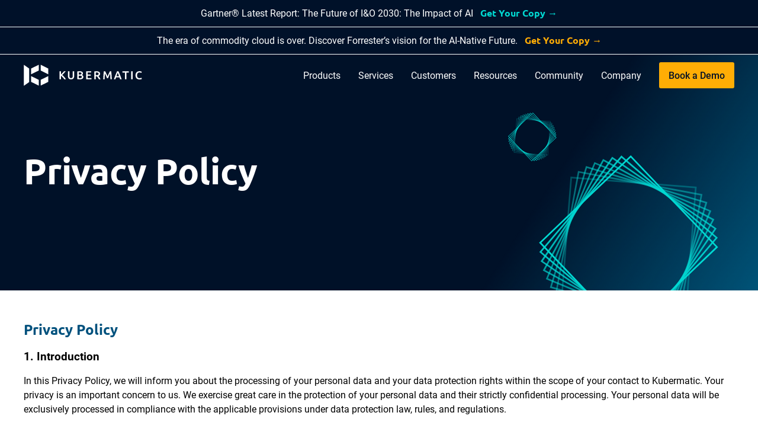

--- FILE ---
content_type: text/html;charset=UTF-8
request_url: https://www.kubermatic.com/privacy/
body_size: 21897
content:
<!DOCTYPE html><html lang="en" class="has-brow" data-scroll-dir-x="0" data-scroll-dir-y="0"><head><meta charset="utf-8"><meta http-equiv="x-ua-compatible" content="IE=edge"><meta name="viewport" content="width=device-width,initial-scale=1"><link rel="preload" href="/fonts/Roboto-Regular.woff2" as="font" type="font/woff2" crossorigin=""><link rel="preload" href="/fonts/Ubuntu-Bold.woff2" as="font" type="font/woff2" crossorigin=""><title>Privacy Policy | Kubermatic</title><meta name="description" content="This policy applies to the website of Kubermatic GmbH."><meta property="og:url" content="https://www.kubermatic.com/privacy/"><meta property="og:title" content="Privacy Policy"><meta property="og:image" content="https://www.kubermatic.com/images/Kubermatic-share.jpg"><meta property="og:type" content="article"><meta name="twitter:title" content="Privacy Policy"><meta name="twitter:image" content="https://www.kubermatic.com/images/Kubermatic-share.jpg"><meta name="twitter:card" content="summary"><link rel="canonical" href="https://www.kubermatic.com/privacy/"><style>.br{display:block}.start-screen{position:relative;box-sizing:border-box;height:700px;background-color:#001128;background:linear-gradient(303deg,#0081ae -20.79%,rgba(0,129,174,0) 30.53%),#001128}.start-screen>img{display:none}.start-screen.h-400{min-height:400px;height:auto}.start-screen .content-screen{flex-direction:column;max-width:624px;padding-top:160px;padding-bottom:55px;margin-left:auto;margin-right:auto}.start-screen .content-screen--wide{max-width:720px}.start-screen .content-screen--w800{max-width:800px}.start-screen .teaser-title{margin:0;color:#fff;font-family:ubuntu,sans-serif;text-align:center;font-size:40px;line-height:1.1;overflow-wrap:break-word;word-wrap:break-word;-ms-word-break:break-all;word-break:break-all;word-break:break-word}.start-screen .teaser-description{font-size:20px;line-height:1.5;color:#fff;margin:52px 0 0}.start-screen .teaser-description p:first-of-type{margin-top:0}.start-screen .teaser-description p:last-of-type{margin-bottom:0}.start-screen .teaser-description h2:last-of-type{margin-bottom:0}.start-screen .teaser-description a{color:#00d9d2;text-decoration:none}.start-screen .teaser-description a:hover{opacity:.8}.start-screen .links{flex-direction:column;max-width:320px;margin:40px auto 0}@media screen and (min-width:768px){.start-screen>img{display:block;position:absolute;top:0;left:0;width:100%;height:100%;object-fit:cover;object-position:0 0}.start-screen>div{position:relative}.start-screen .content-screen{margin-left:0;margin-right:0}.start-screen .teaser-title{text-align:left;font-size:60px;line-height:1.25}.start-screen .links{flex-direction:row;max-width:none;margin:60px 0 0}}</style><link href="/css/page.b6c607a70666faad4b82b58801c864b81ab0d6d5fbd5a8fd9d4f43dcd3968f85.css" rel="stylesheet"><link rel="apple-touch-icon" sizes="180x180" href="/images/favicons/apple-touch-icon.png"><link rel="icon" type="image/png" sizes="32x32" href="/images/favicons/favicon-32x32.png"><link rel="icon" type="image/png" sizes="16x16" href="/images/favicons/favicon-16x16.png"><link rel="manifest" href="/images/favicons/site.webmanifest"><link rel="mask-icon" href="/images/favicons/safari-pinned-tab.svg" color="#5bbad5"><link rel="shortcut icon" href="/images/favicons/favicon.ico"><meta name="msapplication-TileColor" content="#00aba9"><meta name="msapplication-config" content="/images/favicons/browserconfig.xml"><meta name="theme-color" content="#ffffff"></head><body><noscript><iframe src="https://www.googletagmanager.com/ns.html?id=GTM-PHMNDW2" height=0 width=0 style=display:none;visibility:hidden></iframe></noscript><header class="main-header" id="header"><div class="brow"><p>Gartner® Latest Report: The Future of I&amp;O 2030: The Impact of AI
<a class="brow-link brow-link--teal" href="https://www.kubermatic.com/gartner-the-future-of-i-and-o-2030-the-impact-of-ai/"><span>Get Your Copy →</span></a></p></div><div class="brow"><p>The era of commodity cloud is over. Discover Forrester’s vision for the AI-Native Future.
<a class="brow-link brow-link--gold" href="https://www.kubermatic.com/forrester-embrace-the-ai-native-cloud-now/"><span>Get Your Copy →</span></a></p></div><nav class="nav-bar container flex-wrapper"><div class="flex-item"><a href="/" class="flex-wrapper logo-link"><img src="/images/Logo.svg" alt="Kubermatic" class="logo-image" width="200" height="36"></a></div><div class="flex-item nav-right-pane"><button id="menu-btn" aria-label="Main Menu">
<span></span>
<span></span>
<span></span></button><ul id="menu" class="menu"><li class="menu-item"><a href="/#products" class="menu-item_link">Products</a><div class="sub-menu menu-groups menu-groups--products"><div class="menu-group"><div class="menu-section"><div class="menu-section-title">Products</div><div class="item"><a href="/products/kubermatic-kubernetes-platform/" class="item-link flex-wrapper menu-panel-item--active panel-link" data-panel-item-id="0"><span class="item-link_title">Kubermatic Kubernetes Platform</span>
<span class="item-link_description">Automated hybrid &amp; multicloud Kubernetes for enterprise demands</span>
<span class="menu-arrow"></span></a></div><div class="item"><a href="/products/kubermatic-kubeone/" class="item-link flex-wrapper panel-link" data-panel-item-id="1"><span class="item-link_title">Kubermatic KubeOne</span>
<span class="item-link_description">Installation and support for your single Kubernetes cluster</span>
<span class="menu-arrow"></span></a></div><div class="item"><a href="/products/kubelb/" class="item-link flex-wrapper panel-link" data-panel-item-id="2"><span class="item-link_title">Kubermatic Load Balancer</span>
<span class="item-link_description">Cloud Native Multi-Tenant Load Balancing</span></a></div><div class="item"><a href="/products/kubermatic-virtualization/" class="item-link flex-wrapper panel-link" data-panel-item-id="3"><span class="item-link_title">Kubermatic Virtualization</span>
<span class="item-link_description">Seamlessly build your private cloud entirely with Kubernetes</span></a></div><div class="item"><a href="/products/kubermatic-developer-platform/" class="item-link flex-wrapper panel-link" data-panel-item-id="4"><span class="item-link_title">Kubermatic Developer Platform</span>
<span class="item-link_description">Empower Developers and Accelerate Innovation</span></a></div><div class="item"><a href="/products/kubermatic-kubernetes-subscription/" class="item-link flex-wrapper panel-link" data-panel-item-id="5"><span class="item-link_title">Kubermatic Kubernetes Subscription</span>
<span class="item-link_description">Upstream Kubernetes support</span>
<span class="menu-arrow"></span></a></div></div><div class="menu-section"><div class="menu-section-title">Managed</div><div class="item"><a href="/products/managed-kubermatic-kubernetes-platform/" class="item-link flex-wrapper panel-link" data-panel-item-id="6"><span class="item-link_title">Managed Kubermatic Kubernetes Platform</span>
<span class="item-link_description">Deploy and operate your Kubernetes clusters anywhere with ease and confidence</span>
<span class="menu-arrow"></span></a></div></div></div><div class="menu-panel menu-panel--show" data-panel-id="0"><div class="menu-panel-group"><span class="menu-panel-url">Kubermatic Kubernetes Platform</span><div class="menu-columns"><div class="menu-column"><a class="menu-column-link menu-item--bold menu-column-link--tall" href="/products/kubermatic-kubernetes-platform/industry-edge/">Edge</a>
<a class="menu-column-link" href="/products/kubermatic-kubernetes-platform/edge/#vmware-vsphere">VMware vSphere</a>
<a class="menu-column-link" href="/products/kubermatic-kubernetes-platform/edge/#kubevirt">KubeVirt</a>
<a class="menu-column-link" href="/products/kubermatic-kubernetes-platform/edge/#static-baremetal">Static BareMetal</a>
<a class="menu-column-link" href="/products/kubermatic-kubernetes-platform/edge/#dynamic-baremetal">Dynamic BareMetal</a>
<a class="menu-column-link" href="/products/kubermatic-kubernetes-platform/edge/#arm">ARM</a></div><div class="menu-column"><a class="menu-column-link menu-item--bold menu-column-link--tall" href="/products/kubermatic-kubernetes-platform/onprem/">On-Prem</a>
<a class="menu-column-link" href="/products/kubermatic-kubernetes-platform/onprem/#vmware-vsphere">VMware vSphere</a>
<a class="menu-column-link" href="/products/kubermatic-kubernetes-platform/onprem/#nutanix">Nutanix</a>
<a class="menu-column-link" href="/products/kubermatic-kubernetes-platform/onprem/#openstack">OpenStack</a>
<a class="menu-column-link" href="/products/kubermatic-kubernetes-platform/onprem/#kubevirt">KubeVirt</a>
<a class="menu-column-link" href="/products/kubermatic-kubernetes-platform/onprem/#static-baremetal">Static BareMetal</a>
<a class="menu-column-link" href="/products/kubermatic-kubernetes-platform/onprem/#dynamic-baremetal">Dynamic BareMetal</a></div><div class="menu-column"><a class="menu-column-link menu-item--bold menu-column-link--tall" href="/products/kubermatic-kubernetes-platform/cloud/">Cloud</a>
<a class="menu-column-link" href="/products/kubermatic-kubernetes-platform/cloud/#aws">AWS</a>
<a class="menu-column-link" href="/products/kubermatic-kubernetes-platform/cloud/#azure">Azure</a>
<a class="menu-column-link" href="/products/kubermatic-kubernetes-platform/cloud/#google-cloud">Google Cloud</a>
<a class="menu-column-link" href="/products/kubermatic-kubernetes-platform/cloud/#open-telekom-cloud">Open Telekom Cloud</a>
<a class="menu-column-link" href="/products/kubermatic-kubernetes-platform/cloud/#alibaba-cloud">Alibaba Cloud</a>
<a class="menu-column-link" href="/products/kubermatic-kubernetes-platform/cloud/#hetzner-cloud">Hetzner Cloud</a>
<a class="menu-column-link" href="/products/kubermatic-kubernetes-platform/cloud/#digitalocean">DigitalOcean</a>
<a class="menu-column-link" href="/products/kubermatic-kubernetes-platform/cloud/#equinix-metal">Equinix Metal</a>
<a class="menu-column-link" href="/products/kubermatic-kubernetes-platform/cloud/#kubevirt">KubeVirt</a></div></div></div><div class="menu-panel-img"><picture><source type="image/webp" srcset="/static/main-menu_kkp_hu99b5aed4a3bc3cfb5215b9cba67a78bb_282679_600x300_resize_q75_h2_linear.webp 600w"><img src="/static/main-menu_kkp_hu99b5aed4a3bc3cfb5215b9cba67a78bb_282679_600x300_fill_q75_linear_smart1.jpg" alt="" width="600" height="300" loading="lazy" fetchpriority="low"></picture></div></div><div class="menu-panel" data-panel-id="1"><div class="menu-panel-group"><span class="menu-panel-url">Kubermatic KubeOne</span><div class="menu-columns"><div class="menu-column"><a class="menu-column-link menu-item--bold menu-column-link--tall" href="/products/kubermatic-kubeone/edge/">Edge</a>
<a class="menu-column-link" href="/products/kubermatic-kubeone/edge/#vmware-vsphere">VMware vSphere</a>
<a class="menu-column-link" href="/products/kubermatic-kubeone/edge/#static-baremetal">Static BareMetal</a>
<a class="menu-column-link" href="/products/kubermatic-kubeone/edge/#arm">ARM</a></div><div class="menu-column"><a class="menu-column-link menu-item--bold menu-column-link--tall" href="/products/kubermatic-kubeone/onprem/">On-Prem</a>
<a class="menu-column-link" href="/products/kubermatic-kubeone/onprem/#vmware-vsphere">VMware vSphere</a>
<a class="menu-column-link" href="/products/kubermatic-kubeone/onprem/#openstack">OpenStack</a>
<a class="menu-column-link" href="/products/kubermatic-kubeone/onprem/#static-baremetal">Static BareMetal</a></div><div class="menu-column"><a class="menu-column-link menu-item--bold menu-column-link--tall" href="/products/kubermatic-kubeone/cloud/">Cloud</a>
<a class="menu-column-link" href="/products/kubermatic-kubeone/cloud/#aws">AWS</a>
<a class="menu-column-link" href="/products/kubermatic-kubeone/cloud/#azure">Azure</a>
<a class="menu-column-link" href="/products/kubermatic-kubeone/cloud/#google-cloud">Google Cloud</a>
<a class="menu-column-link" href="/products/kubermatic-kubeone/cloud/#open-telekom-cloud">Open Telekom Cloud</a>
<a class="menu-column-link" href="/products/kubermatic-kubeone/cloud/#alibaba-cloud">Alibaba Cloud</a>
<a class="menu-column-link" href="/products/kubermatic-kubeone/cloud/#hetzner-cloud">Hetzner Cloud</a>
<a class="menu-column-link" href="/products/kubermatic-kubeone/cloud/#digitalocean">DigitalOcean</a>
<a class="menu-column-link" href="/products/kubermatic-kubeone/cloud/#equinix-metal">Equinix Metal</a></div></div></div><div class="menu-panel-img"><picture><source type="image/webp" srcset="/static/main-menu_kubermatic-kubeone_hu7f45f09262ede2d6d04b30a3422087df_37053_600x300_resize_q75_h2_linear.webp 600w"><img src="/static/main-menu_kubermatic-kubeone_hu7f45f09262ede2d6d04b30a3422087df_37053_600x300_fill_q75_linear_smart1.jpg" alt="" width="600" height="300" loading="lazy" fetchpriority="low"></picture></div></div><div class="menu-panel" data-panel-id="2"><div class="menu-panel-group"><span class="menu-panel-url">Kubermatic Load Balancer</span><p class="menu-panel-summary">Welcome to Kubermatic Load Balancer, the next-generation application delivery platform designed for cloud-native architectures. As cloud-native have evolved, Kubermatic Load Balancer offers a multi-tenancy approach to load balancing, providing seamless scalability, security, and management for distributed applications and teams.</p><div class="menu-columns"><div class="menu-column"></div></div></div><div class="menu-panel-img"><picture><source type="image/webp" srcset="/static/main-menu_kubelb_hu67dfccb75ea6e7b5a2762ba471e188a4_1917181_600x300_resize_q75_h2_linear.webp 600w"><img src="/static/main-menu_kubelb_hu67dfccb75ea6e7b5a2762ba471e188a4_1917181_600x300_fill_q75_linear_smart1.jpg" alt="" width="600" height="300" loading="lazy" fetchpriority="low"></picture></div></div><div class="menu-panel" data-panel-id="3"><div class="menu-panel-group"><span class="menu-panel-url">Kubermatic Virtualization</span><p class="menu-panel-summary">Simplify your operations and streamline your infrastructure with a platform that integrates Kubernetes and virtualized workloads. Enjoy enhanced networking and storage capabilities to fully support your organization’s cloud needs.</p><div class="menu-columns"><div class="menu-column"></div></div></div><div class="menu-panel-img"><picture><source type="image/webp" srcset="/static/main-menu_kcs_hu0e1f2b7397424800af7173818762b933_785736_600x300_resize_q75_h2_linear.webp 600w"><img src="/static/main-menu_kcs_hu0e1f2b7397424800af7173818762b933_785736_600x300_fill_q75_linear_smart1.jpg" alt="" width="600" height="300" loading="lazy" fetchpriority="low"></picture></div></div><div class="menu-panel" data-panel-id="4"><div class="menu-panel-group"><span class="menu-panel-url">Kubermatic Developer Platform</span><p class="menu-panel-summary">Maximize developer productivity and accelerate innovation with Kubermatic Developer Platform (KDP). Powered by Kubernetes API and based on <a href="https://www.cncf.io/projects/kcp/" target="_blank">CNCF Sandbox project kcp</a>, our cutting-edge internal developer platform enables the seamless creation and management of services backed by a centralized catalog.</p><div class="menu-columns"><div class="menu-column"></div></div></div><div class="menu-panel-img"><picture><source type="image/webp" srcset="/static/main-menu_kdp_hu20ae7aebd5363d4013e032bb00fa2458_184154_600x300_resize_q75_h2_linear.webp 600w"><img src="/static/main-menu_kdp_hu20ae7aebd5363d4013e032bb00fa2458_184154_600x300_fill_q75_linear_smart1.jpg" alt="" width="600" height="300" loading="lazy" fetchpriority="low"></picture></div></div><div class="menu-panel" data-panel-id="5"><div class="menu-panel-group"><span class="menu-panel-url">Kubermatic Kubernetes Subscription</span><div class="menu-columns"><div class="menu-column"><a class="menu-column-link menu-item--bold menu-column-link--tall" href="/products/kubermatic-kubernetes-subscription/edge/">Edge</a>
<a class="menu-column-link" href="/products/kubermatic-kubernetes-subscription/edge/#vmware-vsphere">VMware vSphere</a>
<a class="menu-column-link" href="/products/kubermatic-kubernetes-subscription/edge/#nutanix">Nutanix</a></div><div class="menu-column"><a class="menu-column-link menu-item--bold menu-column-link--tall" href="/products/kubermatic-kubernetes-subscription/onprem/">On-Prem</a>
<a class="menu-column-link" href="/products/kubermatic-kubernetes-subscription/onprem/#vmware-vsphere">VMware vSphere</a>
<a class="menu-column-link" href="/products/kubermatic-kubernetes-subscription/onprem/#nutanix">Nutanix</a>
<a class="menu-column-link" href="/products/kubermatic-kubernetes-subscription/onprem/#openstack">OpenStack</a></div><div class="menu-column"><a class="menu-column-link menu-item--bold menu-column-link--tall" href="/products/kubermatic-kubernetes-subscription/cloud/">Cloud</a>
<a class="menu-column-link" href="/products/kubermatic-kubernetes-subscription/cloud/#aws">AWS</a>
<a class="menu-column-link" href="/products/kubermatic-kubernetes-subscription/cloud/#azure">Azure</a>
<a class="menu-column-link" href="/products/kubermatic-kubernetes-subscription/cloud/#google-cloud">Google Cloud</a>
<a class="menu-column-link" href="/products/kubermatic-kubernetes-subscription/cloud/#open-telekom-cloud">Open Telekom Cloud</a>
<a class="menu-column-link" href="/products/kubermatic-kubernetes-subscription/cloud/#alibaba-cloud">Alibaba Cloud</a></div></div></div><div class="menu-panel-img"><picture><source type="image/webp" srcset="/static/Main-Menu_Services_Kubermatic-Kubernetes-Subscription_hu2ef458c1672bc3b869502e5020459f56_56356_600x300_resize_q75_h2_linear.webp 600w"><img src="/static/Main-Menu_Services_Kubermatic-Kubernetes-Subscription_hu2ef458c1672bc3b869502e5020459f56_56356_600x300_fill_q75_linear_smart1.jpg" alt="" width="600" height="300" loading="lazy" fetchpriority="low"></picture></div></div><div class="menu-panel" data-panel-id="6"><div class="menu-panel-group"><span class="menu-panel-url">Managed Kubermatic Kubernetes Platform</span><div class="menu-columns"><div class="menu-column"><a class="menu-column-link menu-item--bold menu-column-link--tall" href="/products/managed-kubermatic-kubernetes-platform/edge/">Edge</a>
<a class="menu-column-link" href="/products/managed-kubermatic-kubernetes-platform/edge/#vmware-vsphere">VMware vSphere</a>
<a class="menu-column-link" href="/products/managed-kubermatic-kubernetes-platform/edge/#static-baremetal">Static BareMetal</a>
<a class="menu-column-link" href="/products/managed-kubermatic-kubernetes-platform/edge/#dynamic-baremetal">Dynamic BareMetal</a>
<a class="menu-column-link" href="/products/managed-kubermatic-kubernetes-platform/edge/#arm">ARM</a></div><div class="menu-column"><a class="menu-column-link menu-item--bold menu-column-link--tall" href="/products/managed-kubermatic-kubernetes-platform/onprem/">On-Prem</a>
<a class="menu-column-link" href="/products/managed-kubermatic-kubernetes-platform/onprem/#vmware-vsphere">VMware vSphere</a>
<a class="menu-column-link" href="/products/managed-kubermatic-kubernetes-platform/onprem/#nutanix">Nutanix</a>
<a class="menu-column-link" href="/products/managed-kubermatic-kubernetes-platform/onprem/#openstack">OpenStack</a>
<a class="menu-column-link" href="/products/managed-kubermatic-kubernetes-platform/onprem/#static-baremetal">Static BareMetal</a>
<a class="menu-column-link" href="/products/managed-kubermatic-kubernetes-platform/onprem/#dynamic-baremetal">Dynamic BareMetal</a></div><div class="menu-column"><a class="menu-column-link menu-item--bold menu-column-link--tall" href="/products/managed-kubermatic-kubernetes-platform/cloud/">Cloud</a>
<a class="menu-column-link" href="/products/managed-kubermatic-kubernetes-platform/cloud/#aws">AWS</a>
<a class="menu-column-link" href="/products/managed-kubermatic-kubernetes-platform/cloud/#azure">Azure</a>
<a class="menu-column-link" href="/products/managed-kubermatic-kubernetes-platform/cloud/#google-cloud">Google Cloud</a>
<a class="menu-column-link" href="/products/managed-kubermatic-kubernetes-platform/cloud/#open-telekom-cloud">Open Telekom Cloud</a>
<a class="menu-column-link" href="/products/managed-kubermatic-kubernetes-platform/cloud/#alibaba-cloud">Alibaba Cloud</a>
<a class="menu-column-link" href="/products/managed-kubermatic-kubernetes-platform/cloud/#hetzner-cloud">Hetzner Cloud</a>
<a class="menu-column-link" href="/products/managed-kubermatic-kubernetes-platform/cloud/#digitalocean">DigitalOcean</a>
<a class="menu-column-link" href="/products/managed-kubermatic-kubernetes-platform/cloud/#equinix-metal">Equinix Metal</a></div></div></div><div class="menu-panel-img"><picture><source type="image/webp" srcset="/static/managed-kkp_main-menu_hu265328c2108728c0aa91d57f2ef63f63_34958_600x300_resize_q75_h2_linear.webp 600w"><img src="/static/managed-kkp_main-menu_hu265328c2108728c0aa91d57f2ef63f63_34958_600x300_fill_q75_linear_smart1.jpg" alt="" width="600" height="300" loading="lazy" fetchpriority="low"></picture></div></div></div></li><li class="menu-item"><a href="/services/" class="menu-item_link">Services</a></li><li class="menu-item"><a href="/customers/" class="menu-item_link">Customers</a></li><li class="menu-item"><a href="/resources/" class="menu-item_link">Resources</a><div class="sub-menu"><div class="menu-group"><div class="menu-section"><div class="item"><a href="/resources/" class="item-link flex-wrapper"><span class="item-link_title">Resource Library</span>
<span class="item-link_description"></span></a></div><div class="item"><a href="https://docs.kubermatic.com" class="item-link flex-wrapper" target="_blank"><span class="item-link_title">Documentation</span>
<span class="item-link_description"></span></a></div><div class="item"><a href="/topics/" class="item-link flex-wrapper"><span class="item-link_title">Cloud Native Topics</span>
<span class="item-link_description"></span></a></div></div></div></div></li><li class="menu-item"><a href="/company/community/" class="menu-item_link">Community</a><div class="sub-menu"><div class="menu-group"><div class="menu-section"><div class="item"><a href="/company/community/#projects" class="item-link flex-wrapper"><span class="item-link_title">Open Source Projects</span>
<span class="item-link_description"></span></a></div><div class="item"><a href="/company/community/#ossprojects" class="item-link flex-wrapper"><span class="item-link_title">Contribution</span>
<span class="item-link_description"></span></a></div><div class="item"><a href="/company/community/#locations" class="item-link flex-wrapper"><span class="item-link_title">Meetups</span>
<span class="item-link_description"></span></a></div><div class="item"><a href="/company/community/#events" class="item-link flex-wrapper"><span class="item-link_title">Events</span>
<span class="item-link_description"></span></a></div></div></div></div></li><li class="menu-item"><a href="/company/about-us/" class="menu-item_link">Company</a><div class="sub-menu"><div class="menu-group"><div class="menu-section"><div class="item"><a href="/company/about-us/" class="item-link flex-wrapper"><span class="item-link_title">About Us</span>
<span class="item-link_description"></span></a></div><div class="item"><a href="/blog/" class="item-link flex-wrapper"><span class="item-link_title">Blog</span>
<span class="item-link_description"></span></a></div><div class="item"><a href="/partners/" class="item-link flex-wrapper"><span class="item-link_title">Partners</span>
<span class="item-link_description"></span></a></div><div class="item"><a href="/company/careers/" class="item-link flex-wrapper"><span class="item-link_title">Careers</span>
<span class="item-link_description"></span></a></div><div class="item"><a href="/company/press/" class="item-link flex-wrapper"><span class="item-link_title">Press</span>
<span class="item-link_description"></span></a></div><div class="item"><a href="/contact-us/" class="item-link flex-wrapper"><span class="item-link_title">Contact Us</span>
<span class="item-link_description"></span></a></div></div></div></div></li><li class="menu-item"><a href="/demo/" class="menu-item_btn">Book a Demo</a></li></ul></div><div id="mobile-menu" class="mobile-menu"><button class="pos-rel hide menu-btn-back"><svg xmlns="http://www.w3.org/2000/svg" width="24" height="17"><g fill="none" fill-rule="evenodd" stroke="#262626" stroke-linecap="round" stroke-width="2"><path stroke-linejoin="round" d="M23 8.657H3"></path><path d="M9.195 1 1.866 8.33l7.33 7.327"></path></g></svg>Menu items</button><ul class="mobile-menu-list"><li><button class="menu-group-btn" data-panel-id="products0" data-parent-id="menu-root">Products</button><ul data-parent-id="products0"><li><div class="mobile-menu-caption">Products</div><a href="/products/kubermatic-kubernetes-platform/">Kubermatic Kubernetes Platform</a><ul class="mobile-menu-childs"><li><a href="/products/kubermatic-kubernetes-platform/features/">Features</a></li><li><a href="/products/kubermatic-kubernetes-platform/why-kubermatic/">Why Kubermatic</a></li><li><a href="/products/kubermatic-kubernetes-platform/why-kubermatic/#integrations" class="menu-item-anchor">Technology Integrations</a></li></ul></li><li><a href="/products/kubermatic-kubeone/">Kubermatic KubeOne</a></li><li><a href="/products/kubelb/">Kubermatic Load Balancer</a></li><li><a href="/products/kubermatic-virtualization/">Kubermatic Virtualization</a></li><li><a href="/products/kubermatic-developer-platform/">Kubermatic Developer Platform</a></li><li><a href="/products/kubermatic-kubernetes-subscription/">Kubermatic Kubernetes Subscription</a></li><li><div class="mobile-menu-caption">Managed</div><a href="/products/managed-kubermatic-kubernetes-platform/">Managed Kubermatic Kubernetes Platform</a></li></ul></li><li><a href="/services/">Services</a></li><li><a href="/customers/">Customers</a></li><li><button class="menu-group-btn" data-panel-id="resources0" data-parent-id="menu-root">Resources</button><ul data-parent-id="resources0"><li><a href="/resources/">Resource Library</a></li><li><a href="https://docs.kubermatic.com" target="_blank">Documentation</a></li><li><a href="/topics/">Cloud Native Topics</a></li></ul></li><li><button class="menu-group-btn" data-panel-id="community0" data-parent-id="menu-root">Community</button><ul data-parent-id="community0"><li><a href="/company/community/">Our Community</a></li><li><a href="/company/community/#projects" class="menu-item-anchor">Open Source Projects</a></li><li><a href="/company/community/#ossprojects" class="menu-item-anchor">Contribution</a></li><li><a href="/company/community/#locations" class="menu-item-anchor">Meetups</a></li><li><a href="/company/community/#events" class="menu-item-anchor">Events</a></li></ul></li><li><button class="menu-group-btn" data-panel-id="company0" data-parent-id="menu-root">Company</button><ul data-parent-id="company0"><li><a href="/company/about-us/">About Us</a></li><li><a href="/blog/">Blog</a></li><li><a href="/partners/">Partners</a></li><li><a href="/company/careers/">Careers</a></li><li><a href="/company/press/">Press</a></li><li><a href="/contact-us/">Contact Us</a></li></ul></li></ul><div class="menu-btn-contact"><a href="/demo/" class="btn">Book a Demo</a></div></div></nav></header><main><section class="start-screen h-400"><img src="/images/main-background.svg" width="1440" height="750" alt="Kubermatic branding element" fetchpriority="low"><div class="container wrapper has-banner-conf"><div class="content-screen flex-wrapper"><h1 class="teaser-title">Privacy Policy</h1></div><div class="banner-conf banner-conf--gartner-report"><picture><source type="image/webp" srcset="/static/_hu6dbce41d61699b35bd40a0d331da6b66_205114_443481e53747590e835ea88dd5752fc7.webp 640w, /static/_hu6dbce41d61699b35bd40a0d331da6b66_205114_b76f3ca5ee779d8c2e5cea5e2f98e2d7.webp 480w"><img src="/static/_hu6dbce41d61699b35bd40a0d331da6b66_205114_169cba8c2aee2b9f876900a077d2f0f4.png" alt="download Gartner® The Future of I&amp;O 2030: The Impact of AI" width="480" height="240" fetchpriority="low"></picture><div class="banner-conf-links"><a class="banner-conf-link" href="/gartner-the-future-of-i-and-o-2030-the-impact-of-ai/"><span class="banner-conf-title"><span class="vis-hid">Gartner® The Future of I&amp;O 2030: The Impact of AI</span></span></a></div><span class="banner-conf-close"><svg xmlns="http://www.w3.org/2000/svg" width="15" height="15" viewBox="0 0 320 512"><path d="M310.6 361.4c12.5 12.5 12.5 32.75.0 45.25-6.2 6.25-14.4 9.35-22.6 9.35s-16.38-3.125-22.62-9.375L160 301.3 54.63 406.6C48.38 412.9 40.19 416 32 416s-16.37-3.1-22.625-9.4c-12.5-12.5-12.5-32.75.0-45.25l105.4-105.4L9.375 150.6c-12.5-12.5-12.5-32.75.0-45.25s32.75-12.5 45.25.0L160 210.8l105.4-105.4c12.5-12.5 32.75-12.5 45.25.0s12.5 32.75.0 45.25l-105.4 105.4L310.6 361.4z"></path></svg></span></div></div></section><div class="container plain-page-content privacy-policy"><h2 id="privacy-policy">Privacy Policy</h2><h3 id="1-introduction">1. Introduction</h3><p>In this Privacy Policy, we will inform you about the processing of your personal data and your data protection rights within the scope of your contact to Kubermatic. Your privacy is an important concern to us. We exercise great care in the protection of your personal data and their strictly confidential processing. Your personal data will be exclusively processed in compliance with the applicable provisions under data protection law, rules, and regulations.</p><p>We will not use your data for anything other than the stated purposes. Kubermatic is subject to the provisions of the European Union’s General Data Protection Regulation (GDPR), the German Federal Data Protection Act (FDPA), the German Digital Services Act (DDG) as well as further data protection provisions, and has implemented appropriate technical and organizational measures to ensure that the provisions of applicable data protection laws are observed.</p><h3 id="2-data-controller-and-privacy-officer">2. Data Controller and Privacy Officer</h3><p>Data controller for all processing activities in the context of your business relationship to Kubermatic, unless stated otherwise, is:</p><p>Kubermatic GmbH
Willy-Brandt-Straße 23
20457 Hamburg</p><p>Email: <a href="mailto:info@kubermatic.com" target="_blank">info@kubermatic.com</a></p><p>Please do not hesitate to contact us if you have any questions or suggestions regarding data protection issues. Our data processing is audited and monitored regularly by our designated Data Protection Officer.</p><p>To contact our Data Protection Officer please write to <a href="mailto:privacy@kubermatic.com" target="_blank">privacy@kubermatic.com</a>.</p><h3 id="3-processing-personal-data">3. Processing Personal Data</h3><p>Personal data means any information relating to an identified or identifiable natural person (hereinafter referred to as a “data subject”); an identifiable natural person is anyone who can be identified, directly or indirectly, in particular by reference to an identifier such as a name, an identification number, location data, an online identifier, or to one or more specific factors.</p><h3 id="4-purpose-and-details-of-data-processing-operations">4. Purpose and Details of Data Processing Operations</h3><h4 id="data-processing-on-this-website">Data processing on this Website</h4><p>Each time a user visits a page on the Kubermatic website and each time a file is accessed, data about this event is stored in a log file. Depending on the type of access log used, the log file may contain the following information:</p><ul><li>The IP address of the device that requested the information</li><li>The name of the requested file</li><li>The date and time of the request</li><li>The requesting device’s desired method of access/functions</li><li>The web server’s access status</li><li>The URL from which the file was requested</li><li>The device’s operating system and browser type or browser settings</li></ul><p>Usage profiles that link IP addresses with personal data are not created. Exceptions only apply if expressly stated in this Privacy Policy.</p><p>The data stored in these log files is used exclusively for the purposes of identifying and tracking unauthorized access attempts/accesses to the web server and for statistical analyses, such as the number of visitors and the popularity of a page. Such analyses are only carried out by authorized employees of Kubermatic.</p><p><strong>Contact Forms</strong></p><p>If you contact us via our contact form, your data from the form will be processed for your request. The legal basis for the data transfer to us is your consent according to Art. 6 (1) a GDPR. Personal data entered into forms on our website will be transmitted to Kubermatic via a secure connection in encrypted form. You can withdraw your consent at any time with effect for the future.</p><p><strong>Newsletter</strong></p><p>The purpose of sending the newsletter is to provide information about new products and services of our company. We send newsletters to our customers on the basis of our legitimate interests according to Art. 6 (1) f GDPR in conjunction with Rec. 47 sentence 7 GDPR or on the basis of consent according to Art. 6 (1) a GDPR if you subscribe to a newsletter. The data will not be passed on to third parties. In the case of a newsletter subscription, the so-called double opt-in procedure is used, the request for the newsletter must be actively confirmed by you once again by clicking on the link of the e-mail sent to you. You can unsubscribe at any time by clicking on the “unsubscribe” link.</p><p><strong>Use of Cookies</strong></p><p>This website uses storage technologies (“cookies” and/or your browser’s memory) to enable a record of your use of the website. The information generated by cookies about your usage patterns on this website is used to allow us to identify your web browser.</p><p>If the use of storage technologies on your end device is necessary for the functionality of the website, we use this technology on the basis of our legitimate interests. The legal basis for data processing is then Art. 6 (1) f GDPR (legitimate interest) in conjunction with § 25 (2) No. 2 New German Telecommunications-Telemedia Data Protection Act (TDDDG).</p><p>If a use of cookies takes place, which are not necessary for the operation of the website, we ask for your consent in advance; the legal basis for the data processing is Art. 6 (1) lit. a GDPR, § 25 (1) New German Telecommunications-Telemedia Data Protection Act (TDDDG).</p><p>The cookies will be deleted after two years at the latest. You may refuse the use of cookies by selecting the appropriate settings on your browser, however please note that if you do this you may not be able to use the full functionality of this website. The data collection is anonymised; the collected data cannot be related to your person.</p><p><strong>Why do we use cookies?</strong></p><p>Cookies and similar technologies are very small text documents or pieces of code that often contain a unique identification code. When you visit a website or use a mobile application, a computer asks your computer or mobile device for permission to save this file on your computer or mobile device and gain access to information. Information collected through cookies and similar technologies may include the date and time of the visit and how you use a particular website or mobile application.</p><p>The cookies ensure that we can see how our website is used and how we can improve it. Furthermore, depending on your preferences our own cookies may be used to present you with targeted advertisements that match your personal interests.</p><p><strong>What type of cookies do we use?</strong></p><p><em>Necessary cookies</em></p><p>These cookies are necessary for the website to function properly. Some of the following actions can be performed by using these cookies.- Store articles in a shopping cart for online purchases- Save your cookie preferences for this website- Saving language preferences- Log in to our portal. We need to check whether you are logged in.</p><p><em>Performance cookies</em></p><p>These cookies are used to gather statistical information about the use of our website, also called analytics cookies. We use this data for performance and website optimization.</p><p><em>Functional cookies</em></p><p>These cookies enable more functionality for our website visitors. These cookies can be set by our external service providers or our own website. The following functionalities may or may not be activated when you accept this category.</p><ul><li>Live chat services</li><li>Watch online videos</li><li>Social media sharing buttons</li><li>Login to our website with social media</li></ul><p><em>Advertising / tracking cookies</em></p><p>These cookies are set by external advertising partners and are used for profiling and tracking data across multiple websites. If you accept these cookies, we may show our advertisements on other websites based on your user profile and preferences. These cookies also save data about how many visitors have seen or clicked on our advertisements in order to optimize advertising campaigns</p><p><strong>How can you switch off or remove cookies?</strong></p><p>You can choose to opt out of all but the necessary cookies. In the settings of the browser, you can change the settings to ensure that cookies will be blocked. Most browsers provide you with an explanation on how to do this in the so-called ‘help-function’. However, if you block the cookies, it is possible that you will not be able to enjoy all the technical features our website has to offer and it may negatively affect your user experience.</p><p>We have made it easy to manage your consents.</p><p><strong>The services we use on our website</strong></p><p><em>Amazon CloudFront</em></p><p>This website uses the Cloudfront Content Delivery Network (CDN). This is a service provided by Amazon Web Services Inc, 410 Terry Avenue North, Seattle, WA 98109-5210. The Cloudfront CDN makes duplicates of a website’s data available on various Amazon Web Services (AWS) servers distributed around the world. This provides faster website load times, increased resiliency, and increased protection against data loss. Some of the images and videos embedded on this website are retrieved from Cloudfront CDN when the page is accessed. Through this retrieval, information about your use of our website (such as your IP address) is transmitted to Amazon’s servers in other EU countries and stored there. This happens as soon as you enter our website. The use of Amazon Web Services and the Amazon CDN Cloudfront is done in the interest of a higher reliability of the website, increased protection against data loss and a better loading speed of this website. This constitutes a legitimate interest within the meaning of Art. 6 (1) f GDPR. You can find out more about the data protection measures of Amazon Web Services at: <a href="https://aws.amazon.com/de/compliance/data-protection/" target="_blank">https://aws.amazon.com/de/compliance/data-protection/</a>.
The current privacy policy of Amazon Web Services can be found at: <a href="https://aws.amazon.com/de/privacy/" target="_blank">https://aws.amazon.com/de/privacy/</a>.</p><p><em>DoubleClick</em></p><p>We use DoubleClick, a web analytics service from Google Inc., 1600 Amphitheatre Parkway, Mountain View, CA 94043, USA (“Google”) to activate ads relevant to users, improve campaign performance reports, or to prevent a user from seeing the same ads more than once. Google uses a cookie ID to track which ads are displayed in which browser and to prevent them from being displayed more than once. Data processing is based on your consent referring to Art. 6 (1) a GDPR.</p><p><em>Google Analytics</em></p><p>This website uses Google Analytics, a web analytics service provided by Google Ireland Ltd, Gordon House, Barrow Street, Dublin 4, Ireland (“Google”). The legal basis for this processing is your consent in accordance with Art. 6 (1) a GDPR.</p><p>Google Analytics also uses “cookies”, which are text files set on your device, to help the website analyse how users use the website. It cannot be excluded that the information generated by the cookie about your use of this website is transmitted to a Google server in the USA and stored there. Data is only transferred to the USA if the requirements of Art. 44 et seq. GDPR are fulfilled. The transfer of personal data to Google Servers in the USA is based on the EU-U.S.-Data Privacy Framework. Via <a href="https://www.dataprivacyframework.gov/s/participant-search" target="_blank">https://www.dataprivacyframework.gov/s/participant-search</a> you may check the participation of Google LLC. in the EU-U.S.-Data Privacy Framework.</p><p>On behalf of the operator of this website, Google will use this information for the purpose of evaluating your use of the website, compiling reports on website activity and providing other services relating to website activity and internet usage to the website operator. The IP address transmitted by your browser as part of Google Analytics will not be merged with other Google data. The user data will be deleted after 24 months.</p><p>You can revoke your consent at any time with effect for the future and prevent the use of data by Google by downloading and activating the available browser plugin: <a href="http://tools.google.com/dlpage/gaoptout?hl=en" target="_blank">http://tools.google.com/dlpage/gaoptout?hl=en</a>. You may also refuse the use of cookies by selecting the appropriate settings on your browser, however please note that if you do this you may not be able to use the full functionality of this website.</p><p>Find more information on data protection at Google at <a href="https://policies.google.com/privacy" target="_blank">https://policies.google.com/privacy</a>.</p><p><em>Google Tag Manager</em></p><p>This website uses Google Tag Manager. This is a service provided by Google Ireland Ltd, Gordon House, Barrow Street, Dublin 4, Ireland (“Google”). It is used to manage the Google services on our website. The legal basis for this processing is consent in accordance with Art. 6 (1) (a) GDPR.</p><p>As part of this processing, it cannot be ruled out that this information will be transferred to a Google server in the USA. Data will only be transferred to the USA if the requirements of Art. 44 et seq. GDPR are fulfilled. The transfer of personal data to the USA has been declared permissible by the EU-U.S. Data Privacy Framework.</p><p>The terms of use of Google <a href="https://policies.google.com/terms" target="_blank">https://policies.google.com/terms</a>, <a href="https://marketingplatform.google.com/about/analytics/tag-manager/use-policy/" target="_blank">https://marketingplatform.google.com/about/analytics/tag-manager/use-policy/</a> and the privacy policy of Google <a href="https://policies.google.com/privacy" target="_blank">https://policies.google.com/privacy</a> apply.</p><p><em>Hubspot</em></p><p>We use the web analytics services of Hubspot, 25 First Street, 2nd Floor Cambridge, MA 02141, USA, on our website based on your consent (Art. 6 (1) a GDPR). For this purpose, Hubspot collects and stores on our behalf certain usage data (e.g. which sites you navigate to, how long you spend on these sites, how often you return to our website) attributed to an anonymous identifier. This usage data is then used to generate non-personalized analyses of website usage for us.</p><p>Usage data may be processed by our cookie suppliers on servers in the United States of America. To ensure an adequate level of data protection, we entered into a Data Processing Agreement including EU-Standard Contractual Clauses with Hubspot. On top, Hubspot is listed to the <a href="https://www.dataprivacyframework.gov/s/participant-search" target="_blank">Data Privacy Framework</a>.</p><p><em>Microsoft Clarity</em></p><p>We work with Microsoft Clarity to understand how you use and interact with our website. We use behavioural metrics, heatmaps and session replays to improve and market our products/services. Website usage data is collected using tracking technologies to determine the popularity of products/services and online activities. We also use this information to optimise the website. The legal basis for the processing is your consent in accordance with Art. 6 para. 1 a GDPR.</p><p>When interacting with our website and on the basis of your consent pursuant to Art. 6 para. 1 lit. a GDPR, your data will be transmitted to the independent controller Microsoft Ireland Operations Ltd, One Microsoft Place, South County Business Park, Leopardstown, Dublin 18, Ireland. As part of this processing, it cannot be ruled out that your data will be transferred to a server in the USA. Data will only be transferred to the USA if the requirements of Art. 44 et seq. GDPR are fulfilled. For more information on how Microsoft collects and uses your data, please refer to the Microsoft Privacy Policy.</p><p>You can revoke your consent at any time with effect for the future via the <a href="#" onclick="cookiefirst_show_settings()">Privacy-Settings</a>. You can also use your internet browser to control the use of cookies and withdraw your consent by deleting or blocking cookies. Further you can adjust your settings for adverts by Microsoft here.</p><p><em>Weglot</em></p><p>This website uses the translation service Weglot (Weglot SAS, 7 cité Paradis 75010 Paris, France) to display our website in different languages and thus to be able to address international interested parties. This tool serves the functionality of our website and is used on the basis of Art. 6 para. 1 lit. f GDPR (legitimate interests).</p><p>Further information on the use of Weglot can be found at: <a href="https://weglot.com/privacy/" target="_blank">https://weglot.com/privacy/</a>.</p><p><em>LinkedIn Insights Tag</em></p><p>We use LinkedIn Insights Tag on our website, a service provided by LinkedIn Ireland Unlimited Company, Wilton Place, Dublin 2, Ireland. The purpose of its use is to analyze the success of our advertising on LinkedIn. Through the LinkedIn Insight Tag, data about visitors to the website is collected: URL, referrer URL, IP address, device and browser properties (user agent), and timestamp. IP addresses are shortened or (if used to reach members across devices) hashed. Members’ direct identifiers are removed within seven days to pseudonymize the data. This remaining pseudonymized data is then deleted within 180 days. For us, the processing is not attributable to your person (IP masking). During use, a transmission of data to the LinkedIn Corporation in the USA is not excluded. A data transfer to the USA only occurs if the requirements of Art. 44 et seq. GDPR are fulfilled.</p><p>The legal basis for the data processing is your consent according to Art. 6 (1) (a) GDPR. You can withdraw your consent at any time with effect for the future in the settings of our consent tool or object to the processing via this link:</p><p><a href="https://www.linkedin.com/psettings/guest-controls/retargeting-opt-out" target="_blank">https://www.linkedin.com/psettings/guest-controls/retargeting-opt-out</a></p><p>Furthermore, if you have a LinkedIn profile, you can choose to set the data collection centrally for all websites with LinkedIn technology for your profile in the LinkedIn settings: <a href="https://www.linkedin.com/psettings/enhanced-advertising" target="_blank">https://www.linkedin.com/psettings/enhanced-advertising</a></p><p>Information on data protection at LinkedIn can be found here: <a href="https://www.linkedin.com/legal/privacy-policy" target="_blank">https://www.linkedin.com/legal/privacy-policy</a></p><p><em>Google Ads</em></p><p>For the optimization of our advertising we use Google Adwords Remarketing tags from Google (Google Ireland Limited, Gordon House, Barrrow Street, Dublin 4, Ireland). The legal basis for the use of your data for analysis of our website and economic optimization of our service is your consent based on Art. 6 (1) (a) GDPR.</p><p>The data processing with Google Ads serves to ensure that advertising is only shown to interested persons. In the context of remarketing, code, small graphics and cookies from Google are integrated in our website. This makes it possible to trace which websites you visit outside our site and what content you are interested in. This enables us to track which Google advertising has led to actions/orders from users on our site. We only receive the number of users who have clicked on an advertisement and cannot use this information to identify you.</p><p>Within the scope of data processing, it is possible that data may be transferred to a Google server in the USA. A data transfer to the USA shall only be carried out if the requirements of Art. 44 et seq. GDPR are fulfilled. The content is processed pseudonymously and is not combined with other data such as your name or e-mail address, unless you allow Google to do so via your user account settings. Further information can be obtained from Google’s privacy policy: <a href="https://www.google.com/policies/privacy" target="_blank">https://www.google.com/policies/privacy</a>.</p><p>If you have a Google account, you can manage the settings for the Google services and thus also object to the data processing: <a href="https://policies.google.com/technologies/ads" target="_blank">https://policies.google.com/technologies/ads</a>. Otherwise, <a href="#" onclick="cookiefirst_show_settings()">click here</a> to deactivate Google Adwords Remarketing in the Privacy-Settings.</p><p><em>Leadfeeder</em></p><p>On our website, we use the tool Leadfeeder, operated by Dealfront Group GmbH and its affiliates.</p><p>The tool collects information about visitors to the website and identifies business IP addresses. To do this, a tracking code is placed on our website, allowing Leadfeeder to recognize the business IP addresses of our visitors. These IP addresses are then matched against a global database of companies. Leadfeeder only collects business-related information.</p><p>The information obtained through Lead feeder enables us to create statistics about visits to our website, which we use for optimization and measuring reach.</p><p>The legal basis for the use of your data for analysis of our website and economic optimization of our service is your consent based on Art. 6 (1) (a) GDPR.</p><p>For more information, please visit: <a href="https://www.leadfeeder.com/privacy/" target="_blank">https://www.leadfeeder.com/privacy/</a>.</p><p>You can revoke your consent at any time with effect for the future via our <a href="#" onclick="cookiefirst_show_settings()">Privacy-Settings</a>. You can also use your internet browser to control the use of cookies and withdraw your consent by deleting or blocking cookies.</p><p><em>Google Maps</em></p><p>This website uses Google Maps, a service provided by Google Ireland Ltd., Gordon House, Barrow Street, Dublin 4, Ireland (“Google”). The legal basis for this processing is your consent according to Art. 6 (1) (a) GDPR pursuant to Art. 49 (1) sentence 1 (a) GDPR.</p><p>At least the IP address, URL (internet address) of our website and date/time of use are transmitted to Google. The possibility that this data might be transmitted to a Google server in the USA cannot be excluded. Data transfer to the USA only occurs if the requirements of Art. 44 et seq. GDPR are fulfilled. According to the European Commission, personal data transferred from the EU to US companies participating in the EU-U.S. Data Privacy Framework (DPF), including Google Inc., has been deemed reasonably secure.</p><p>As a visitor, you enter a direct user relationship with Google when using Google Maps. You can find more information on this in Google’s detailed privacy policy at: <a href="https://policies.google.com/privacy?hl=en-GB" target="_blank">https://policies.google.com/privacy?hl=en-GB</a>.</p><p><em>Use of Google ReCaptcha</em></p><p>We use Google ReCaptcha for protection against bots (human/machine distinction). We only establish the connection to this Google service with your consent (legal basis Art. 6 (1) (a) GDPR). Google ReCaptcha is provided by Google Ireland Ltd., Gordon House, Barrow Street, Dublin 4, Ireland (““Google””). The possibility that your data might be transmitted to a Google server in the USA (Google LLC, 1600 Amphitheatre Parkway, Mountain View, CA 94043) cannot be excluded. Data transfer to the USA only occurs if the requirements of Art. 44 et seq. GDPR are fulfilled. Google´s terms of use (<a href="https://policies.google.com/terms?hl=en-GB" target="_blank">https://policies.google.com/terms?hl=en-GB</a>) and privacy policy (<a href="https://policies.google.com/privacy?hl=en-GB" target="_blank">https://policies.google.com/privacy?hl=en-GB</a>) apply. Opting out is possible via your Google account: <a href="https://adssettings.google.com/authenticated" target="_blank">https://adssettings.google.com/authenticated</a>.</p><h4 id="data-processing-in-webinars">Data Processing in Webinars</h4><p>If you have registered for one of our webinars, we will process your data for the purposes of your participation based on Art. 6 (1) b GDPR. Your personal data entered into the registration form will be transmitted to Kubermatic via a secure connection in encrypted form.</p><p>In order to invite you to take part in other relevant Webinars, we process your contact data based on Art. 6 (1) f GDPR. You may contact us at any time to inform us about your interest to unsubscribe from further webinars.</p><h4 id="data-processing-on-social-media-platforms">Data Processing on Social Media Platforms</h4><p>Kubermatic may provide social media features that enable you to share information with your social networks and interact with Kubermatic on various social media websites. Your use of these features may result in the collection or sharing of information about you, depending on the feature. We encourage you to review the privacy policies and settings on the social media websites with which you interact to make sure you understand the information that may be collected, used, and shared by those websites. Our websites may make chat rooms, forums, blogs, message boards, and/or news groups available to its users. Remember that your comments and posts become publicly available, and we urge you to exercise discretion when submitting such content. Our websites may contain links to other websites. Kubermatic does not control and is not responsible for the information collected by websites that can be reached through links from our websites. If you have questions about the data collection procedures of linked websites, please contact the organizations that operate those websites directly.</p><p><em>Facebook</em></p><p>With Meta Platforms Ireland Ltd., 4 Grand Canal Square, Grand Canal Harbour, Dublin 2, Ireland, a Joint Control Agreement has been completed, which you have access to on</p><p><a href="https://www.facebook.com/legal/terms/dataprocessing" target="_blank">https://www.facebook.com/legal/terms/dataprocessing</a></p><p><a href="https://www.facebook.com/legal/terms/page_controller_addendum" target="_blank">https://www.facebook.com/legal/terms/page_controller_addendum</a></p><p>Meta Platforms Ireland Ltd. assumes the primary responsibility acc. to the European Data Protection Regulation (GDPR).</p><p>To learn more about the Facebook privacy statement, please visit <a href="https://www.facebook.com/privacy/explanation" target="_blank">https://www.facebook.com/privacy/explanation</a></p><p>The purpose of data processing on our fan page is to provide information on our products and services and simultaneously allowing users a targeted interaction with us. The data processing is legally based on Art. 6 (1) f GDPR. Our legitimate interest is in particular our economic interest, the exchange of information with our users and to communicate with them.</p><p>Data disclosure to authorities requires the existence of overriding statutory provisions.</p><p>If pictures are published; this is done via consent (legal basis: Art. 6 (1) a GDPR), on basis of a contractual agreement (legal basis: Art. 6 (1) b GDPR) and, in exceptional cases, on basis of legitimate interests. Legal basis: Art. 6 (1) f GDPR.</p><p><strong>Use of Facebook-Insights</strong></p><p>We operate online advertisement on Facebook and use Facebook Insights in order to evaluate the behavior of our target group resulting from interaction with our website. The precise target group advertising is a legitimate interest of our company. Facebook users are informed; the main responsibility for such data collection lies with Meta Platforms Ireland Ltd. Conflicting interests of users are not overriding (publication of individual target group optimized advertising). Our legal basis is Art. 6 (1) f GDPR.</p><p><em>Instagram</em></p><p>Instagram is a service provided by Meta Platforms Ireland Ltd. A Joint Controller Agreement (JCA) has been entered to with Meta Platforms Ireland Ltd., 4 Grand Canal Square, Grand Canal Harbour, Dublin 2, Ireland which you can access here:</p><p><a href="https://www.facebook.com/legal/terms/dataprocessing" target="_blank">https://www.facebook.com/legal/terms/dataprocessing</a></p><p><a href="https://www.facebook.com/legal/terms/page_controller_addendum" target="_blank">https://www.facebook.com/legal/terms/page_controller_addendum</a></p><p>Meta Platforms Ireland Ltd. assumes primary responsibility under the General Data Protection Regulation (GDPR).</p><p>To learn more about Instagram´s privacy policy, please visit: <a href="https://privacycenter.instagram.com/policy/" target="_blank">https://privacycenter.instagram.com/policy/</a></p><p>The purpose of data processing on our Instagram account is to provide information about our products and services in addition to enabling to interact directly with us. The legal basis for the data processing is Art. 6 (1) f GDPR. Our legitimate interest is, in particular, our commercial interest in sharing information with our users and being able to communicate with them.</p><p>Data will only be transferred to the authorities if overriding legal provisions apply.</p><p>If we publish images of individuals, this is done with consent (legal basis: Art. 6 (1) (a) GDPR), based on a written contractual agreement (legal basis: Art. 6 (1) (b) GDPR) and in exceptional cases based on legitimate interest (legal basis: Art. 6 (1) f GDPR) pursuant to Section 23 (1) No. 3 of the German law on copyright in works of art and photography).</p><p><strong>Use of Instagram Insights</strong></p><p>We place advertisements on Instagram and use Instagram Insights to evaluate the behaviour of our target group in the context of their interaction with our website. The targeting of advertising is a legitimate interest of our company (legal basis: Art. 6 (1) (f) GDPR). Instagram users are informed about this; the responsibility for such data collection lies primarily with Meta Platforms Ireland Ltd. Conflicting interests of users are not overriding (publication of individual target group optimised advertising).</p><p><em>LinkedIn</em></p><p>We use our LinkedIn Company Page to provide information about our company, our products and services, combined with the opportunity for users to interact directly with us. The legal basis is our legitimate interest pursuant to Art. 6 (1) (f) GDPR. Our legitimate interest consists primarily in our business interest in sharing information about our company with customers, interested parties, applicants and third parties as well as being able to contact them.</p><p>If we publish images of persons, this is done with their consent (legal basis: Art. 6 (1) (a) GDPR) or on the basis of a contractual assignment of the rights of use (legal basis: Art. 6 (1) (b) GDPR).</p><p>We process personal data through our LinkedIn Company Page for the purpose of establishing contact, publicising our company and providing information. Our company processes your personal data when you use the messaging, commenting and posting functions. Your data will only be provided to authorities if there are overriding legal provisions.</p><p>When using LinkedIn, each user enters a direct contractual relationship with LinkedIn Ireland Unlimited Company, Wilton Place, Dublin 2, Ireland. How LinkedIn processes user data can be viewed in their data protection information: <a href="https://www.linkedin.com/legal/privacy-policy?trk=homepage-basic_footer-privacy-policy" target="_blank">https://www.linkedin.com/legal/privacy-policy?trk=homepage-basic_footer-privacy-policy</a>. Please note that the possibility of user data being processed on systems outside the European Union cannot be ruled out. LinkedIn has undertaken to comply with EU data protection standards. Data will only be transferred to systems outside the EU if the requirements of Art. 44 et seq. GDPR are complied with. You can find out more at: <a href="https://www.linkedin.com/help/linkedin/answer/a1343190?trk=microsites-frontend_legal_privacy-policy&amp;lang=en-us&amp;intendedLocale=und" target="_blank">https://www.linkedin.com/help/linkedin/answer/a1343190?trk=microsites-frontend_legal_privacy-policy&amp;lang=en-us&amp;intendedLocale=und</a>.</p><p><strong>Use of Page Insights</strong></p><p>When a LinkedIn user visits, follows or engages with our LinkedIn page, LinkedIn processes personal data in order to make the page views available to us. In particular, LinkedIn processes data that the user has provided to LinkedIn in their profile, such as the position, country, industry, period of employment, company size and employment status. In addition, LinkedIn processes information about how a user has interacted with our company page, e.g. whether a user is a follower. Data processing is carried out on the basis of our legitimate interests in customising our company profile for specific target groups. Conflicting legitimate interests of users (display of individual target group-optimised advertising) are not overriding.</p><p>Together with LinkedIn, we are a joint controller for the Page Insights in accordance with Art. 26 GDPR. LinkedIn users are informed of this; the responsibility for data collection lies primarily with LinkedIn. A Joint Controller Addendum has been concluded with LinkedIn, which you can find here: <a href="https://legal.linkedin.com/pages-joint-controller-addendum" target="_blank">https://legal.linkedin.com/pages-joint-controller-addendum</a>.</p><p><em>X</em></p><p>X is a service provided by X Corp., 1355 Market Street, Suite 900, San Francisco, CA 94103 U.S.A.</p><p>If we process data with X, this is done based on the purpose and legal basis outlined below. There is no transfer of data to X, such as IP addresses, due to the embedding of tweets on homepages or similar.</p><p>However, we may retweet tweets from you, reply to tweets from you or write tweets that refer to you or your X account. In this respect, your public data on X may be made available to followers of our site.</p><p>The purpose of data processing on our X site is to provide information about products, services and news, combined with the possibility for users to interact with us in a targeted manner. The legal basis for the data processing is our legitimate interest (Art. 6 (1) f GDPR) on sharing information with our users and being able to communicate with them.</p><p>If we publish images of individuals, this is done via consent (legal basis: Art. 6 (1) a GDPR), based on a contractual agreement (legal basis: Art. 6 (1) b GDPR), and in exceptional cases based on legitimate interests (legal basis: Art. 6 (1) f. GDPR) to publish information about our services and events.</p><p><strong>Data processed by X</strong></p><p>We have no influence on the type and scope of the data processed by X Corp. or the transfer of the data to third parties. Furthermore, there are no control options for us.</p><p>It is not excluded that data from users is processed on systems outside the European Union. Retrieval of public tweets is possible worldwide.</p><p>In this context, we would like to point out that you use the services provided by X Corp. and all associated functions (e.g., sharing and rating content) takes place on your own responsibility. Information about the data processing carried out by X Corp. and the corresponding purposes pursued can be found in the data protection guidelines of X Corp. here: <a href="https://twitter.com/en/privacy" target="_blank">https://twitter.com/en/privacy</a></p><p>It is possible for you to restrict the processing of your data by X. For that purpose, you can open the general settings of your X account and change your privacy settings.</p><p>You can also change certain settings for your mobile devices (e.g., smartphones, tablets, etc.) so that X only has limited access to your contact data, location data, calendar data or photos. These setting options differ depending on the operating system used on your mobile device.</p><p>For more information and assistance, please refer to the following links: <a href="https://help.x.com/en/personalization-data-settings" target="_blank">https://help.x.com/en/personalization-data-settings</a></p><p>To view the processed data, obtain information about their use and download the corresponding data as an archive, you can follow this link. <a href="https://help.x.com/en/managing-your-account/accessing-your-X-data" target="_blank">https://help.x.com/en/managing-your-account/accessing-your-X-data</a></p><p>To contact X, you can follow this link: <a href="https://help.x.com/en/forms/privacy" target="_blank">https://help.x.com/en/forms/privacy</a></p><p><em>YouTube</em></p><p>We use a YouTube channel of Google Ireland Limited, Gordon House, 4 Barrow St, Dublin, D04 E5W5. The purpose of data processing on our YouTube channel is to provide information about products, services and news, combined with the possibility for users to interact with us in a targeted manner. The legal basis for the data processing is Art. 6 (1) f GDPR. Our legitimate interest is in particular our business interest to share information with the visitors of the YouTube channel and to be able to communicate with them.</p><p>The YouTube service is based on the following data processing agreement with Google Ireland Ltd.: <a href="https://www.youtube.com/t/terms_dataprocessing" target="_blank">https://www.youtube.com/t/terms_dataprocessing</a>.</p><p>Google Ireland Limited, Gordon House, Barrow Street, Dublin 4, Ireland is responsible for the collection and further processing of personal user data on YouTube channels. Please note that YouTube collects and processes certain information about your visit to our YouTube channel even if you do not have a YouTube user account or are not logged in to YouTube. For us as the provider of this YouTube channel, only your public profile on YouTube is visible. The kind of information visible for us depends on your settings in your profile. For information about the processing of personal data by YouTube, please refer to YouTube’s privacy policy at <a href="https://policies.google.com/privacy?hl=de&amp;gl=de" target="_blank">https://policies.google.com/privacy?hl=de&amp;gl=de</a>.</p><p>If we publish images of individuals, this is done via consent (legal basis: Art. 6 (1) a GDPR), based on a contractual agreement (legal basis: Art. 6 (1) b GDPR) and in exceptional cases based on legitimate interests (legal basis: Art. 6 (1) f. GDPR.</p><p><strong>YouTube Analytics</strong></p><p>We also process your activities on our YouTube channel with the help of the statistics service YouTube Analytics. This process helps us to understand our video and channel performance and optimize our channel and our content. This process is consistent with the purpose of data processing described below. Anonymous statistics are created based on your activities. Among other things, we can gain insights into the interactions and activities of our subscribers, the views and the reach of our videos, information about which countries and cities our visitors come from, as well as statistics about the gender ratios, age structures, providers, and interests of our visitors. Neither conclusions about individual users nor access to individual user profiles by the administrator are possible.</p><p><strong>Data Transfer to third countries</strong></p><p>Due to the affiliation of the provider Google Ireland Limited to the Google group, which has its headquarters in the USA, a data transfer to Google LLC and thus to all states in which Google has data centers cannot be excluded. To ensure an adequate level of data protection, Google Ireland Limited bases such data transfers on the standard contractual clauses of the European Commission.</p><p>In this context, we would like to point out that you are using the service provided by Google Ireland Limited (YouTube) and all associated functions such as sharing and rating videos, participation in discussions on your own responsibility. Data that you have voluntarily provided on YouTube will be processed by Google (e.g. name and username, email address, telephone number) and may therefore also be transmitted to third countries. The transfer of personal data to the USA was judged by the ECJ to be fundamentally unsafe without further security measures, as it cannot be ruled out that US security authorities will gain access to this data.</p><p>It is possible for you to restrict the processing of your data by Google. To do this, you can open the general settings of your Google account and change your privacy settings. Information on how to individualize your privacy settings can be found here: <a href="https://policies.google.com/privacy?hl=de&amp;gl=de#infochoices" target="_blank">https://policies.google.com/privacy?hl=de&amp;gl=de#infochoices</a></p><p>You can also change certain settings for your mobile devices (e.g. smartphones, tablets, etc.) so that Google only has limited access to your contact data, location data, calendar data or photos, among other things. These setting options differ depending on the operating system used on your mobile device.</p><p><em>XING</em></p><p>We use our XING presence to provide information about our company, products and services, combined with the opportunity for users to interact with us in a targeted manner. We are processing personal data basing on Art. 6 (1) f GDPR. Our legitimate interest is, in particular, our business interest in sharing information with our users and being able to communicate with them.</p><p>Before we publish pictures of people, we ask for your consent (legal basis: Art. 6 (1) a GDPR), or we make a written contractual agreement with your (legal basis: Art. 6 (1) b GDPR). In exceptional cases, we may publish pictures based on our legitimate interest for making information about our company available (legal basis: Art. 6 (1) f GDPR).</p><p>We process personal data ourselves via our XING account, and at the same time data is processed by New Work SE. In the case of the comment function, the legal basis is consent in accordance with Art. 6 (1) GDPR.</p><p>Your data is stored for the duration of the processing of your request. Usually, the data is forwarded to the designated channels outside of XING. The data is checked regularly in XING by our social media team and deleted when the purpose expires.</p><p>When visiting our XING presence, XING collects personal data of the users by using cookies. This data collection by XING may also occur for visitors which are not logged in or registered to XING.</p><p>Details of, which data is processed by New Work SE, and for what purposes it is used, can be found in XING’s data privacy policy: <a href="https://privacy.xing.com/en/privacy-policy" target="_blank">https://privacy.xing.com/en/privacy-policy</a></p><p>Furthermore, you have the possibility to request information via the XING privacy form or the archive requests: <a href="https://www.XING.com/settings/privacy/data/disclosure" target="_blank">www.XING.com/settings/privacy/data/disclosure</a></p><p>It is not excluded, however, that data from users will be processed on systems outside the European Union. XING is committed to comply with EU data protection standards. A data transfer to systems outside the EU only will take place if the requirements of Art. 44 et seqq. GDPR are complied with. You can find more about this at: <a href="https://privacy.xing.com/en/privacy-policy/who-may-receive-information-about-you/third-countries" target="_blank">https://privacy.xing.com/en/privacy-policy/who-may-receive-information-about-you/third-countries</a></p><p>We receive anonymous statistics on the usage and use of the website based on our contract with New Work SE as well as legitimate interest of New Work SE. Following information will be provided:</p><ul><li>Follower: Number of people following us - including increases and development over a defined time frame.</li><li>Range: Number of people who see a specific post and number of interactions on a specific post. This allows us to determine, for example, which content is better accepted by the community than others.</li><li>Advertising performance: That shows how many people were reached or interacted with a post or paid ad.</li></ul><p>We use these statistics, from which we cannot identify individual users, to constantly improve our online offering on XING and to better respond to the interests of our users. We cannot link the statistical data with the profile data of our users. You can choose the form in which targeted advertising is displayed to you via your XING settings.</p><p>We receive personal data via XING if you communicate this to us actively via a personal message on XING (e.g., via a possible chat function). We use your data (e.g., first name, surname) to respond to your request in our customer service.</p><p>Furthermore, we also receive personal data via XING if you use a form with pre-filled fields with data from your profile to submit the data to us and send the data to us actively by clicking on a button.</p><p>In case you require to assert your rights towards XING, we shall pass your concern on to XING. For more information regarding your rights against XING to access and control your personal data, please visit: <a href="https://privacy.xing.com/en/privacy-policy/what-rights-can-you-assert" target="_blank">https://privacy.xing.com/en/privacy-policy/what-rights-can-you-assert</a></p><p><em>TikTok</em></p><p>TikTok is a service provided by TikTok Technology Limited, 10 Earlsfort Terrace, Dublin, D02 T380 Ireland <strong>(“TikTok Ireland”)</strong> and TikTok Information Technologies UK Limited <strong>(“TikTok UK”)</strong>. Both parties have signed a joint control agreement.</p><p>The purpose of data processing on our TikTok-Account is to provide information about products, services, and news, combined with the possibility for users to interact with us in a targeted manner. The legal basis for the data processing is Art. 6 (1) f GDPR. Our legitimate interest is in particular our business interest to share information with the visitors of the TikTok-Account and to be able to communicate with them.</p><p>Before we publish pictures of people, we ask for your consent (legal basis: Art. 6 (1) a GDPR) or make a written contractual agreement with you (legal basis: Art. 6 (1) b GDPR). In exceptional cases, we may publish pictures based on our legitimate interest for making information about our company available (legal basis: Art. 6 (1) f GDPR) in conjunction with § 23 (1) Nr. 3 Kunsturhebergesetz).</p><p>Our TikTok site is not addressed to people under the age of 16. We ask that individuals under the age of 16 not provide any personal information to us. When we learn that we have collected personal information from anyone under 16, we will take steps to delete the information as soon as possible. If you find out that a user of our website is under the age of 16, please contact us via Alias. We will handle this information strictly confidential.</p><p><strong>Use of TikTok for Business Insights</strong></p><p>We use a business corporate account that allows us to create or place advertisements or sponsored content on websites operated by TikTok. This makes it possible for us to evaluate your interaction with our content on a statistical basis. The control of advertising for specific target groups is a legitimate interest of our company. The responsibility for data collection lies mainly with TikTok Technology Limited, (“TikTok Ireland”), and TikTok Information Technologies UK Limited (“TikTok UK”). Conflicting interests of users are not overriding (publication of individual target group optimized advertising). Our legal basis is Art. 6 (1) f GDPR.</p><p>When you visit our TikTok website and its content, TikTok collects, among other things, automatically collected data such as your IP address as well as other information that is available in the form of cookies on your PC. Furthermore, TikTok stores information about the end devices of its users (e.g. advertising ID). If you are logged in as a user, a cookie with your TikTok ID is stored on your terminal device. This allows TikTok to track when you visited this page and how you used it. In addition, TikTok processes data that you have provided voluntarily (e.g. name and username, email address, phone number, contacts, and direct messages).</p><p>You have the option to restrict the processing of your data by TikTok. For this purpose, you can open the general settings of your TikTok account and change the privacy settings.</p><p>You can check and adjust your privacy settings here:</p><p><a href="https://support.tiktok.com/en/account-and-privacy/account-privacy-settings" target="_blank">https://support.tiktok.com/en/account-and-privacy/account-privacy-settings</a></p><p>To contact TikTok, you can use this link:</p><p><a href="https://www.tiktok.com/legal/page/global/impressum/en" target="_blank">https://www.tiktok.com/legal/page/global/impressum/en</a></p><p>The data collected about you in this context will be processed by TikTok Technology Limited and TikTok Information Technologies UK Limited and transferred to countries outside the European Union. TikTok bases this on the EU standard contractual clauses.</p><p>Information about the data processing carried out by TikTok Technology Ltd. and the related purposes is available in the TikTok Technology Ltd. privacy policy. You can find this here:</p><p><a href="https://www.tiktok.com/legal/page/eea/privacy-policy/en" target="_blank">https://www.tiktok.com/legal/page/eea/privacy-policy/en</a></p><p>In case of doubt, all companies in the TikTok Group have access to the stored data.</p><p>If your rights need to be asserted against TikTok Technology Limited and TikTok Information Technologies UK Limited, we will forward your request to the responsible person.</p><p>More information can be found here: <a href="https://www.tiktok.com/legal/page/eea/privacy-policy/en" target="_blank">https://www.tiktok.com/legal/page/eea/privacy-policy/en</a> in “Your Rights and Choices”.</p><p>Your personal data will be deleted by us if the purpose has expired. We have no influence on the storage by TikTok. Your data will be stored for the duration of the processing in the context of your visit to our TikTok site. If there are legal requirements, the data will be stored until the end of these regulations and then deleted.</p><h4 id="data-processing-in-our-application-management">Data Processing in our Application Management</h4><p>You can use our career portal to apply for jobs advertised there or to submit unsolicited applications. Data processing takes place exclusively for the purpose of initiating employment relationships on the basis of Art. 88 (1) GDPR in conjunction with § 26 FDPA.</p><p>Your data will be stored for the duration of the application process; if you enter into an employment relationship with us, your application data will be stored by us for the duration of your employment relationship. If, after completion of the application process, you are not accepted, we will retain your data on a legal basis for a further 6 months and then delete it; in the case of unsolicited applications or after your consent to store the data for a longer period for possible future employment, we will retain your data until you revoke it or for a maximum of two years.</p><h4 id="data-processing-in-our-relationship-with-customers-and-third-parties">Data Processing in our Relationship with Customers and Third Parties</h4><p>We process personal data of you as prospective customer, customer, partner or third parties to establish, perform and terminate a contract pursuant to Art. 6 (1) b GDPR. Prior to a contract, your personal data can be processed to prepare bids or purchase orders or to fulfil other requests of the prospective customer relating to contract conclusion. In this regard, you will need to provide any personal data that we need for preparing and carrying out our business relationship with you. In the absence of this information, we will not be able to process your inquiry and/or to perform the contract. As prospective customers you can be contacted during the contract preparation process using the information that you have provided.</p><p>We also process personal data for advertising purposes, if this is consistent with the contractual purpose pursuant Art. 6 (1) f GDPR. If your personal data is collected only for advertising purposes, you can choose whether to provide this data. You shall be informed that providing data for this purpose is voluntary. As part of the communication process, Kubermatic will ask for your consent. When giving consent, you will be given a choice among available forms of contact, such as e-mail and phone to withdraw your consent. If you object to the use of your data for advertising purposes, we will no longer use it for these purposes and will restrict or block from use for these purposes.</p><p>Next to advertising purposes, the legitimate interests, which coincide with the particular purpose, include but are not limited to: Ensure the technical operation, responding to inquiries that are not related to the contract, ensure data security, ensure data availability, and rectification of errors and faults. In the event we need to disclose data for these purposes, we will expressly notify you of this circumstance. In the absence of this information, we may not be able to process your inquiry.</p><p>We will also process your personal data for the purpose of compliance with statutory requirements that apply to us pursuant to Art. 6 (1) c GDPR. These requirements may exist under the trade, tax, money laundering, financial, or criminal code. The processing purposes are determined by the applicable statutory duty; generally, data processing will only serve the purpose of compliance with monitoring and disclosure duties under national law.</p><p><em>Recipients of Personal Data</em></p><p>We engage third party companies or individuals as service providers or business partners to support our business. These third parties are our processors and may, for example, provide and help us with computing and storage services. From time to time, we may remove or engage new processors. Kubermatic will ensure that processors are bound by written agreements that require them to provide an appropriate level of protection. Our service providers have been contractually obligated to maintain confidentiality and protect data in the event that access to personal data cannot be excluded. Data disclosure to legal authorities requires the existence of overriding statutory provisions. Data will only be transferred to third countries in compliance with the rights of the data subject and only if sufficient guarantees are effective pursuant to Art. 44 et seqq. GDPR, especially under the provisions of the EU Standard Contractual Clauses.</p><p><em>Deletion and Storage of Data</em></p><p>We will delete your personal data if it is no longer required for the purposes we pursue and if no other statutory provisions apply.</p><p><em>Third Party Information</em></p><p>We may use third-party sites and third-party platforms as well as publicly available information to collect and add some information to the information provided by you in order to give you relevant communication (for marketing purposes). Examples of collected information are additional work-related profile information.</p><h3 id="5-data-security">5. Data Security</h3><p>Your personal data are protected from unauthorized access and unlawful processing or transfer, as well as from accidental loss, alteration or destruction. Before the introduction of new methods of data processing, particularly new IT systems, Kubermatic undertakes technical and organizational measures to protect your personal data. These measures are based on the state of the art, the risks of processing and the need to protect the data. The technical and organizational measures relevant to data protection are documented by Kubermatic and reviewed by the Data Protection Officer. Our security measures will be continuously improved based on the state of the art.</p><h3 id="6-rights-of-data-subjects">6. Rights of Data Subjects</h3><p>If your personal data is processed, you are a “data subject” within the meaning of the GDPR and you are entitled to the following claims against the “controller”:</p><p><em>Right of access</em></p><p>You have the right to obtain from us confirmation as to whether or not personal data concerning you is being processed. If we did process your personal data, you are entitled to further rights to access set forth in Art. 15 GDPR.</p><p><em>Right to rectification</em></p><p>If data that we collected on you is inaccurate or incomplete, you may claim the rectification without undue delay pursuant to Art. 16 GDPR.</p><p><em>Right to restriction of processing</em></p><p>Subject to Art. 18 GDPR, you may also have the right to claim the restriction of processing of personal data concerning you. Where processing has been restricted, your personal data shall only be processed with your consent or for the assertion, exercise or defense of legal claims or for the protection of the rights of another natural or legal person, or for reasons of important public interest of the Union or of a Member State. We will notify you before the restriction is lifted.</p><p><em>Right to erasure</em></p><p>If one or more of the grounds listed in Art. 17 (1) GDPR apply, you may claim the erasure of personal data concerning you without undue delay, unless there is an exception pursuant to Art. 17 (3) GDPR.</p><p><em>Right to notification</em></p><p>If you have asserted the right to rectification, erasure of personal data, or restriction of processing, we are obligated pursuant to Art. 19 GDPR to notify all recipients to whom personal data has been disclosed, unless this proves impossible or involves disproportionate effort. In addition, you have the right to be informed about who these recipients are. You may exercise your right to be informed of those recipients against the controller.</p><p><em>Right to data portability</em></p><p>Furthermore, pursuant to Art. 20 GDPR, you have the right to receive the personal data concerning you in machine readable format and to transmit this data to another controller without hindrance, provided, however, that the conditions enumerated in Art. 20 (1) a GDPR exist, or to demand to have the personal data transmitted directly from us another controller, where technically feasible and if this does not adversely affect the rights and freedoms of others. This right shall not apply to processing of personal data necessary for the performance of a task carried out in the public interest or in the exercise of official authority vested in the controller.</p><p><em>Right to object</em></p><p>You have the right to object at any time to the processing of personal data concerning you by written notice to Kubermatic which is based on Art. 6 (1) f GDPR. We shall not longer process your personal data unless we can demonstrate compelling legitimate grounds for the processing which override your interests, rights and freedoms or if the processing serves the assertion, exercise or defense of legal claims.</p><p><em>Right to withdraw the consent under data protection law, rules, and regulations</em></p><p>You may withdraw your data protection consent at any time by notifying Kubermatic. The withdrawal of consent shall not affect the lawfulness of processing based on this consent before its withdrawal.</p><p><em>Right to lodge complaints with the supervisory authority</em></p><p>If you have any objections or complaints with the way in which we process your personal data, you have the right to lodge a complaint with the relevant data protection supervisory authority, where the applicable laws provide for such remedy.</p><p><em>How to contact us or to exercise your rights</em></p><p>If you should have any questions on the processing of your personal data, your rights as a data subject, or any consent that may have been granted, you may contact us free of charge. If you wish to exercise any or all of your rights, please email us at <a href="mailto:privacy@kubermatic.com" target="_blank">privacy@kubermatic.com</a> or write a letter to the address set forth in section 1 above.</p><h3 id="7-provision-obligation">7. Provision obligation</h3><p>Without providing correct data, the conclusion of a contract may not be possible. The result may be that services cannot be provided or cannot be provided in time.</p><h3 id="8-changes-to-privacy-policy">8. Changes to Privacy Policy</h3><p>Since Kubermatic may change and complement data processing processes, it may become necessary to amend this Privacy Policy in individual cases. Kubermatic provides the effective Version of this Privacy Policy at any time on <a href="https://www.kubermatic.com/privacy/">https://www.kubermatic.com/privacy/</a>. Status: 30.09.2024</p></div></main><footer class="footer"><div class="footer-links"><div class="container flex-wrapper footer-menu"><div class="footer-links_item flex-wrapper footer-menu-links"><div class="footer-links-wrap"><a href="/#products" class="link-title_category">Products</a><ul class="link-list"><li class="link-item"><a href="/products/kubermatic-kubernetes-platform/" class="link-title">Kubermatic Kubernetes Platform</a></li><li class="link-item"><a href="/products/kubermatic-kubeone/" class="link-title">Kubermatic KubeOne</a></li><li class="link-item"><a href="/products/kubelb/" class="link-title">Kubermatic Load Balancer</a></li><li class="link-item"><a href="/products/kubermatic-virtualization/" class="link-title">Kubermatic Virtualization</a></li><li class="link-item"><a href="/products/kubermatic-developer-platform/" class="link-title">Kubermatic Developer Platform</a></li><li class="link-item"><a href="/products/kubermatic-kubernetes-subscription/" class="link-title">Kubermatic Kubernetes Subscription</a></li><li class="link-item"><a href="/products/managed-kubermatic-kubernetes-platform/" class="link-title">Managed Kubermatic Kubernetes Platform</a></li></ul></div><div class="footer-links-wrap"><a href="/solutions/hybrid-multi-cloud/" class="link-title_category">Solutions</a><ul class="link-list"><li class="link-item"><a href="/solutions/it-landscape/" class="link-title">IT Landscape Modernization</a></li><li class="link-item"><a href="/solutions/hybrid-multi-cloud/" class="link-title">Hybrid and Multi-cloud Kubernetes</a></li><li class="link-item"><a href="/solutions/devops/" class="link-title">DevOps Automation on Kubernetes</a></li><li class="link-item"><a href="/solutions/edge-computing/" class="link-title">Edge Computing</a></li><li class="link-item"><a href="/solutions/machine-learning/" class="link-title">Cloud Native AI &amp; ML</a></li><li class="link-item"><a href="/solutions/5g/" class="link-title">Kubernetes for 5G</a></li><li class="link-item"><a href="/products/kubermatic-kubernetes-platform/ai-native-infrastructure-platform-by-kkp/" class="link-title">AI infrastructure platform</a></li><li class="link-item"><a href="/products/kubermatic-kubernetes-platform/backups/" class="link-title">Application backups</a></li></ul></div><div class="footer-links-wrap"><a href="/resources/" class="link-title_category">Resources</a><ul class="link-list"><li class="link-item"><a href="/resources/" class="link-title">Resource Library</a></li><li class="link-item"><a href="https://docs.kubermatic.com" class="link-title" target="_blank">Documentation</a></li><li class="link-item"><a href="/topics/" class="link-title">Cloud Native Topics</a></li></ul></div><div class="footer-links-wrap"><a href="/company/community/" class="link-title_category">Community</a><ul class="link-list"><li class="link-item"><a href="/company/community/#projects" class="link-title">Open Source Projects</a></li><li class="link-item"><a href="/company/community/#ossprojects" class="link-title">Contribution</a></li><li class="link-item"><a href="/company/community/#locations" class="link-title">Meetups</a></li><li class="link-item"><a href="/company/community/#events" class="link-title">Events</a></li></ul></div><div class="footer-links-wrap"><a href="/company/about-us/" class="link-title_category">Company</a><ul class="link-list"><li class="link-item"><a href="/company/about-us/" class="link-title">About Us</a></li><li class="link-item"><a href="/blog/" class="link-title">Blog</a></li><li class="link-item"><a href="/partners/" class="link-title">Partners</a></li><li class="link-item"><a href="/company/careers/" class="link-title">Careers</a></li><li class="link-item"><a href="/company/press/" class="link-title">Press</a></li><li class="link-item"><a href="/contact-us/" class="link-title">Contact Us</a></li></ul></div></div><div class="footer-links_item flex-wrapper footer-group"><div class="footer-certs"><h3 class="footer-certs-title">Kubermatic is certified as</h3><div class="footer-certs-items"><a href="/terms-and-conditions/" class="footer-certs-item"><img src="/images/certificates/ISO-27001-2013.png" data-src="/images/certificates/ISO-27001-2013.png" alt="ISO 27001 Information Security Certification" width="70" height="70" loading="lazy"><noscript><img src=/images/certificates/ISO-27001-2013.png alt="ISO 27001 Information Security Certification" width=70 height=70 loading=lazy></noscript></a><a href="/terms-and-conditions/" class="footer-certs-item"><img src="/images/certificates/ISO-9001-2015.png" data-src="/images/certificates/ISO-9001-2015.png" alt="ISO 9001 Quality Management Certificate" width="70" height="70" loading="lazy"><noscript><img src=/images/certificates/ISO-9001-2015.png alt="ISO 9001 Quality Management Certificate" width=70 height=70 loading=lazy></noscript></a><img src="/images/certificates/CertifiedKubernetes.svg" data-src="/images/certificates/CertifiedKubernetes.svg" alt="Certified Kubernetes" class="footer-certs-item" width="52" height="70" loading="lazy"><noscript><img src=/images/certificates/CertifiedKubernetes.svg alt="Certified Kubernetes" class=footer-certs-item width=52 height=70 loading=lazy></noscript><img src="/images/certificates/Certified-AI-Platform.svg" data-src="/images/certificates/Certified-AI-Platform.svg" alt="Certified AI Platform" class="footer-certs-item" width="52" height="70" loading="lazy"><noscript><img src=/images/certificates/Certified-AI-Platform.svg alt="Certified AI Platform" class=footer-certs-item width=52 height=70 loading=lazy></noscript><img src="/images/certificates/provider.svg" data-src="/images/certificates/provider.svg" alt="Kubernetes Certified Service Provider" class="footer-certs-item" width="72" height="70" loading="lazy"><noscript><img src=/images/certificates/provider.svg alt="Kubernetes Certified Service Provider" class=footer-certs-item width=72 height=70 loading=lazy></noscript><img src="/images/certificates/partner.svg" data-src="/images/certificates/partner.svg" alt="Kubernetes Training Partner" class="footer-certs-item" width="72" height="70" loading="lazy"><noscript><img src=/images/certificates/partner.svg alt="Kubernetes Training Partner" class=footer-certs-item width=72 height=70 loading=lazy></noscript></div></div><div class="footer-soc-links"><ul class="list-soc-links"><li class="soc-item"><a href="https://twitter.com/Kubermatic" class="soc-item_link" target="_blank"><img src="/images/icons/x.svg" data-src="/images/icons/x.svg" alt="twitter" class="soc-item_icon" width="22" height="20" loading="lazy"><noscript><img src=/images/icons/x.svg alt=twitter class=soc-item_icon width=22 height=20 loading=lazy></noscript></a></li><li class="soc-item"><a href="https://github.com/kubermatic/" class="soc-item_link" target="_blank"><img src="/images/icons/github.svg" data-src="/images/icons/github.svg" alt="github" class="soc-item_icon" width="22" height="22" loading="lazy"><noscript><img src=/images/icons/github.svg alt=github class=soc-item_icon width=22 height=22 loading=lazy></noscript></a></li><li class="soc-item"><a href="https://join.slack.com/t/kubermatic-community/shared_invite/zt-1jtex2o9f-fpaDZ2ytX7FmDaNOHqljIg" class="soc-item_link" target="_blank"><img src="/images/icons/slack.svg" data-src="/images/icons/slack.svg" alt="slack" class="soc-item_icon" width="22" height="22" loading="lazy"><noscript><img src=/images/icons/slack.svg alt=slack class=soc-item_icon width=22 height=22 loading=lazy></noscript></a></li><li class="soc-item"><a href="https://www.youtube.com/@kubermatic" class="soc-item_link" target="_blank"><img src="/images/icons/youtube.svg" data-src="/images/icons/youtube.svg" alt="youtube" class="soc-item_icon" width="24" height="24" loading="lazy"><noscript><img src=/images/icons/youtube.svg alt=youtube class=soc-item_icon width=24 height=24 loading=lazy></noscript></a></li><li class="soc-item"><a href="https://www.facebook.com/KubermaticInc/" class="soc-item_link" target="_blank"><img src="/images/icons/facebook.svg" data-src="/images/icons/facebook.svg" alt="facebook" class="soc-item_icon" width="24" height="24" loading="lazy"><noscript><img src=/images/icons/facebook.svg alt=facebook class=soc-item_icon width=24 height=24 loading=lazy></noscript></a></li><li class="soc-item"><a href="https://www.linkedin.com/company/kubermatic" class="soc-item_link" target="_blank"><img src="/images/icons/linkedin.svg" data-src="/images/icons/linkedin.svg" alt="linkedin" class="soc-item_icon" width="23" height="23" loading="lazy"><noscript><img src=/images/icons/linkedin.svg alt=linkedin class=soc-item_icon width=23 height=23 loading=lazy></noscript></a></li></ul></div></div></div></div><div class="footer-copy"><div class="container flex-wrapper fl-ai-center"><div class="footer-copy_date">© 2026 Kubermatic GmbH, All Rights Reserved</div><div class="footer-copy_links"><a href="/terms-and-conditions/" class="footer-copy_links-item">Terms &amp; Conditions</a>
<a href="/privacy/" class="footer-copy_links-item">Privacy Policy</a>
<a href="/imprint/" class="footer-copy_links-item">Imprint</a></div></div></div></footer>

</body></html>

--- FILE ---
content_type: text/css; charset=UTF-8
request_url: https://www.kubermatic.com/css/page.b6c607a70666faad4b82b58801c864b81ab0d6d5fbd5a8fd9d4f43dcd3968f85.css
body_size: 5519
content:
@font-face{font-family:'Roboto';font-style:normal;font-weight:400;font-display:swap;src:local("Roboto"),local("Roboto-Regular"),url("/fonts/Roboto-Regular.woff2") format("woff2"),url("/fonts/Roboto-Regular.woff") format("woff")}@font-face{font-family:'Ubuntu';font-style:normal;font-weight:700;font-display:swap;src:local("Ubuntu Bold"),local("Ubuntu-Bold"),url("/fonts/Ubuntu-Bold.woff2") format("woff2"),url("/fonts/Ubuntu-Bold.woff") format("woff")}@font-face{font-family:'Roboto';font-style:italic;font-weight:400;font-display:swap;src:local("Roboto Italic"),local("Roboto-Italic"),url("/fonts/Roboto-Italic.woff2") format("woff2"),url("/fonts/Roboto-Italic.woff") format("woff")}@font-face{font-family:'Roboto';font-style:normal;font-weight:500;font-display:swap;src:local("Roboto Medium"),local("Roboto-Medium"),url("/fonts/Roboto-Medium.woff2") format("woff2"),url("/fonts/Roboto-Medium.woff") format("woff")}@font-face{font-family:'Roboto';font-style:italic;font-weight:500;font-display:swap;src:local("Roboto Medium Italic"),local("Roboto-MediumItalic"),url("/fonts/Roboto-MediumItalic.woff2") format("woff2"),url("/fonts/Roboto-MediumItalic.woff") format("woff")}@font-face{font-family:'Roboto';font-style:normal;font-weight:700;font-display:swap;src:local("Roboto Bold"),local("Roboto-Bold"),url("/fonts/Roboto-Bold.woff2") format("woff2"),url("/fonts/Roboto-Bold.woff") format("woff")}@font-face{font-family:'Roboto';font-style:italic;font-weight:700;font-display:swap;src:local("Roboto Bold Italic"),local("Roboto-BoldItalic"),url("/fonts/Roboto-BoldItalic.woff2") format("woff2"),url("/fonts/Roboto-BoldItalic.woff") format("woff")}article,aside,details,figcaption,figure,footer,header,hgroup,main,nav,section,summary{display:block}audio,canvas,video{display:inline-block}audio:not([controls]){display:none;height:0}[hidden],template{display:none}html{font-family:sans-serif;-ms-text-size-adjust:100%;-webkit-text-size-adjust:100%}body{margin:0}a{background:transparent}a:focus{outline:thin dotted}a:active,a:hover{outline:0}h1{font-size:2em;margin:0.67em 0}abbr[title]{border-bottom:1px dotted}b,strong{font-weight:700}dfn{font-style:italic}hr{-moz-box-sizing:content-box;box-sizing:content-box;height:0}mark{background:#FF0;color:#000}code,kbd,pre,samp{font-family:monospace, serif;font-size:1em}pre{white-space:pre-wrap}q{quotes:"\201C" "\201D" "\2018" "\2019"}small{font-size:80%}sub,sup{font-size:75%;line-height:0;position:relative;vertical-align:baseline}sup{top:-0.5em}sub{bottom:-0.25em}img{border:0}svg:not(:root){overflow:hidden}figure{margin:0}fieldset{border:1px solid #c0c0c0;margin:0 2px;padding:0.35em 0.625em 0.75em}legend{border:0;padding:0}button,input,select,textarea{font-family:inherit;font-size:100%;margin:0}button,input{line-height:normal}button,select{text-transform:none}button,html input[type="button"],input[type="reset"],input[type="submit"]{-webkit-appearance:button;cursor:pointer}button[disabled],html input[disabled]{cursor:default}input[type="checkbox"],input[type="radio"]{box-sizing:border-box;padding:0}input[type="search"]{-webkit-appearance:textfield;-moz-box-sizing:content-box;-webkit-box-sizing:content-box;box-sizing:content-box}input[type="search"]::-webkit-search-cancel-button,input[type="search"]::-webkit-search-decoration{-webkit-appearance:none}button::-moz-focus-inner,input::-moz-focus-inner{border:0;padding:0}textarea{overflow:auto;vertical-align:top}table{border-collapse:collapse;border-spacing:0}.vis-hid{position:absolute;height:1px;width:1px;clip:rect(0 0 0 0);clip-path:inset(50%);overflow:hidden;white-space:nowrap}.brow{display:none;position:relative;justify-content:center;align-items:center;padding:8px 25px 8px 8px;border-bottom:1px solid #fff;color:#fff;background-color:#001129;font-size:14px;line-height:1.5;text-align:center}.brow strong{font-family:'Ubuntu', sans-serif}.brow p{margin:0}.brow span{margin-left:8px}.brow-img{max-width:70px;margin-right:10px;height:auto}.brow-teal-col{color:#00d9d2}.brow-link{color:#fff;font-family:'Ubuntu', sans-serif;font-weight:700;text-decoration:none;transition:0.15s}.brow-link:before{content:"";display:block;position:absolute;top:0;bottom:0;left:0;right:0;z-index:1}.brow-link:hover{color:#00d9d2}.brow-link--gold{color:#ffad05}.brow-link--gold:hover{color:#ff7399}.brow-link--teal{color:#00d9d2}.brow-link--teal:hover{color:#ff7399}.brow-close{position:absolute;top:0;right:0;padding:10px;background:none;border:none;z-index:2}.brow-close:before{content:'';display:block;width:15px;height:15px;background-image:url("/images/icons/x-icon.svg");background-color:#fff;background-repeat:no-repeat;background-size:100% 100%;border:1px solid #000;border-radius:100%}.brow-close:hover:before{border-color:#fff}.has-brow .brow{display:flex}.has-brow .start-screen{margin-top:100px}.has-brow .mobile-menu--open .brow{display:none}.has-brow .fixed .brow:last-of-type{display:none}@media only screen and (min-width: 517px){.has-brow .start-screen{margin-top:90px}}@media only screen and (min-width: 720px){.has-brow .start-screen{margin-top:70px}}@media only screen and (min-width: 768px){.brow{padding:10px 8px}.brow-img{margin-right:20px}.has-brow .start-screen{margin-top:65px}}@media only screen and (min-width: 1024px){.has-brow .kkp-feats-profits-sidebar,.has-brow .providers-sidebar,.has-brow .topic-sidebar{top:140px}.has-brow .start-screen{margin-top:90px}.brow{font-size:16px}.brow-img{max-width:none}}body{font-family:'Roboto', sans-serif}.container{max-width:1200px;margin:0 auto}.pt0{padding-top:0 !important}.pt-110{padding-top:110px !important}.jc-start{justify-content:flex-start !important}.btn-submit:hover{background:#00D9D2;color:#FFFFFF}.btn-submit{border:2px solid #00D9D2;box-sizing:border-box;border-radius:3px;line-height:40px;padding:0 20px;color:#262626;font-size:16px;background:transparent}.btn{box-sizing:border-box;display:flex;align-items:center;justify-content:center;border-radius:3px;font-size:20px;color:#001128;text-decoration:none;height:50px;padding:0 14px;border:2px solid #ffad05;background-color:#ffad05;transition:.2s ease}.btn:hover{color:#fff;background-color:#0081ae;border-color:#0081ae}.btn--cta-second{margin-left:12px}.btn--dark{background-color:#001129}.btn--bold{font-weight:500}.btn--transparent{color:#212121;background:none}.btn--transparent:hover{color:#ffffff}.btn--wider{padding-left:20px;padding-right:20px}.btn--mt16{margin-top:16px}.btn--simple{display:inline-block;height:auto;padding:11px 14px;font-size:16px}.flex-wrapper{display:flex}.fl-ai-center{align-items:center}.logo-link{margin-right:15px}.logo-image{height:36px}.pos-rel{position:relative}.main-header{position:absolute;top:0;left:0;right:0;transition:.3s ease;z-index:1000}.main-header.fixed{position:fixed;background:#001128}.nav-bar{box-sizing:border-box;height:70px;justify-content:space-between}.main-header .nav-bar .flex-item{display:flex;align-items:center}.menu{list-style:none;padding:0;margin:0;display:flex;height:100%}.menu-item{display:flex;align-items:center;margin-left:30px;position:relative;height:100%}.menu-item--bold{font-weight:700}.menu-item-badge{padding:3px 5px;border-radius:2px;color:#262626;background-color:#eceff0}.menu-item:first-child{margin-left:0}.menu-item .menu-item_link{color:#FFFFFF;text-decoration:none;display:flex;align-items:center;height:100%;transition:.3s ease}.menu-item .menu-item_btn:hover{color:#fff;background-color:#0081ae;border-color:#0081ae}.menu-item .menu-item_btn{box-sizing:border-box;display:flex;align-items:center;justify-content:center;padding:0 14px;border:2px solid #ffad05;border-radius:3px;height:44px;font-style:normal;font-weight:500;font-size:16px;color:#001128;background-color:#ffad05;text-decoration:none;transition:.2s ease}.menu-item.hover:hover .menu-item_link{color:#00D9D2}.menu-item:hover .sub-menu{height:auto;opacity:1;padding:30px;overflow:visible;box-shadow:0px 4px 18px rgba(0,0,0,0.2),0px 4px 5px rgba(0,0,0,0.15)}.menu-item:hover .sub-menu::before{width:14px;height:14px;opacity:1}.sub-menu{position:absolute;left:-85px;top:100%;width:300px;height:0;background:#FFFFFF;list-style:none;border-radius:3px;padding:0 30px;transition:.2s ease-out;overflow:hidden}.sub-menu::before{content:"";display:block;background:#FFFFFF;width:0;height:0;opacity:0;width:14px;height:14px;opacity:1;position:absolute;top:-7px;left:110px;transform:rotate(45deg)}.sub-menu .item{margin-bottom:20px}.sub-menu .item:last-of-type{margin-bottom:0}.sub-menu .item-link{position:relative;font-size:16px;line-height:150%;text-decoration:none;flex-direction:column;height:100%;transition:.3s ease;cursor:pointer}.sub-menu .item-link:hover .item-link_title{color:#00a2d6}.sub-menu .item-link .item-link_title{color:#262626}.sub-menu .item-link .item-link_description{font-size:14px;line-height:150%;color:rgba(43,48,53,0.6);transition:.3s ease}.footer{background:#001128}.footer-links{padding:70px 0 40px}.footer-links_item{justify-content:space-between;width:50%}.footer-links .link-title:hover{color:#00D9D2}.footer-links .link-title_category{font-style:normal;font-weight:bold;font-size:18px;color:#FFFFFF;text-decoration:none}.footer-links .link-list{list-style:none;padding:0}.footer-links .link-item{line-height:30px}.footer-links .link-title{color:#B9CCDF;text-decoration:none;transition:.2s ease-out}.footer-links_item .list-soc-links{list-style:none;padding:0;display:flex;flex-wrap:wrap}.footer-links_item .soc-item{border-radius:50%;background:#203F58;width:50px;height:50px;margin-left:30px;transition:.2s ease-out}.footer-links_item .soc-item:hover{background:#0081AE}.footer-links_item .soc-item_link{width:100%;height:100%;display:flex;align-items:center;justify-content:center}.footer .footer-copy{padding-top:30px;padding-bottom:30px}.footer .footer-copy .flex-wrapper{justify-content:space-between;color:#B9CCDF;font-size:16px}.footer .footer-copy .flex-wrapper .footer-copy_links-item{display:inline-block;color:#B9CCDF;text-decoration:none;margin:5px 29px 5px 0}.footer .footer-copy .flex-wrapper .footer-copy_links-item:last-child{margin-right:0}.footer .footer-copy .flex-wrapper .footer-copy_links-item:hover{color:#00D9D2}.flex-wrapper .col.image{width:675px}.partners .title{text-align:center;font-family:'Ubuntu', sans-serif;font-weight:bold;font-size:28px;line-height:150%;color:#00517D}.partners-top{margin-top:65px}.partners .sub-title{text-align:center;font-family:'Ubuntu', sans-serif;font-weight:bold;font-size:24px;line-height:28px;color:#00517D}.partners .flex-wrapper{justify-content:space-between;align-items:center;flex-wrap:wrap;padding-top:65px;padding-bottom:40px}.partners .partner-item_link{width:220px;display:flex;align-items:center;justify-content:center;margin:36px}.partners .partner-item_link .partner-item_image{max-width:100%;height:auto;border:none;opacity:0.5;filter:grayscale(100%)}.slider{background:#001128}.slider-text{padding-top:87px}.slider-img{width:60%;padding-top:20px;font-size:0;margin:auto;text-align:center}.slider-description{margin-top:30px;font-size:16px;line-height:150%;color:#FFFFFF}.slider-description_author{margin-top:30px;margin-bottom:43px;display:inline-block}.tns-outer{position:relative}.tns-nav{position:absolute;bottom:40px;left:0;list-style:none;padding:0}.tns-nav button{display:inline-block;width:16px;height:16px;margin-right:20px;border:2px solid #FFFFFF;background:transparent;font-size:0;transition:.3s ease-out;box-sizing:border-box}.tns-nav>button:last-of-type{margin-right:0}.tns-nav>button:only-child{display:none}.tns-nav .tns-nav-active{background:#00D9D2;border:2px solid #00D9D2}.tns-nav button:hover{border:2px solid #00D9D2}#menu-btn{display:none;padding:1px;border:0;outline:none;position:relative;width:28px;height:20px;background:transparent;border:none}#menu-btn span{position:absolute;display:block;height:3px;width:100%;border-radius:3px;background:#FFFFFF;transition:.3s ease-out;left:0;transform-origin:center center}#menu-btn>span:nth-child(1){top:0}#menu-btn>span:nth-child(2){top:50%;transform:translateY(-50%)}#menu-btn>span:nth-child(3){bottom:0}.mobile-menu--open{overflow:hidden}.mobile-menu--open .cookiefirst-root,.mobile-menu--open #hubspot-messages-iframe-container{display:none !important}.mobile-menu--open .main-header{bottom:0;background:#001128}.mobile-menu--open .nav-bar{border-bottom:2px solid #00D9D2}.mobile-menu--open #menu-btn span:nth-child(1){top:50%;transform:translateY(-50%) rotate(45deg)}.mobile-menu--open #menu-btn span:nth-child(2){margin:0;height:0;opacity:0}.mobile-menu--open #menu-btn span:nth-child(3){bottom:50%;transform:translateY(50%) rotate(-45deg)}.mobile-menu{display:none}.btn--common{display:inline-block;height:auto;padding:8px 21px;font-size:16px;text-align:center}.menu-arrow{box-sizing:border-box;position:absolute;top:50%;right:8px;width:18px;height:18px;margin-top:-9px;border:5px solid #0081ae;border-top-width:0;border-left-width:0;transform:rotate(-45deg);visibility:hidden;opacity:0}.menu-panel-item--active .menu-arrow{visibility:visible;opacity:1}@media screen and (max-width: 1200px){.container{padding:0 15px}}@media screen and (max-width: 1080px){.nav-bar{align-items:center;border-bottom:2px solid transparent}nav #menu-btn{display:block}#menu{display:none}.mobile-menu{display:flex;flex-direction:column;transform:translateX(-100%);position:fixed;top:70px;bottom:0;left:0;right:0;background:#001128;transition:transform .3s ease}.mobile-menu ul{padding-top:14px}.mobile-menu ul.mobile-menu-childs{position:static;width:auto;padding:15px 0 23px;background-color:#00517d;transform:none}.mobile-menu ul.mobile-menu-childs a{padding-top:7px;padding-bottom:7px}.mobile-menu-caption{padding:0 15px 0 40px;margin:30px 0 5px;text-transform:uppercase;font-size:12px;font-weight:700}.mobile-menu--open .mobile-menu{transform:translateX(0)}.mobile-menu-list{position:relative;flex:1;box-sizing:border-box;padding:0;margin:0;list-style:none;overflow-x:hidden}.mobile-menu-list ul{box-sizing:border-box;position:absolute;top:0;left:0;right:0;bottom:0;padding:14px 0 0 0;background-color:#001128;list-style:none;transition:transform 0.45s cubic-bezier(0.22, 1, 0.36, 1);transform:translateX(100%);overflow-y:auto;z-index:1}.mobile-menu-list ul.show{transform:translateX(0)}.mobile-menu-list ul li:first-of-type .mobile-menu-caption{margin-top:14px}.mobile-menu-list li{color:#fff;border-bottom:1px solid #00517d}.mobile-menu-list li:last-of-type{border-bottom:none}.mobile-menu-list button{box-sizing:border-box;width:100%;padding:15px 15px 15px 40px;border:none;color:#fff;background-color:transparent;text-align:left;font-size:16px;line-height:1.125;font-weight:300}.mobile-menu-list button:after{content:"";display:inline-block;width:7px;height:7px;margin-left:23px;border-right:2px solid #fff;border-bottom:2px solid #fff;transform:rotate(-45deg)}.mobile-menu-list a{box-sizing:border-box;display:inline-block;width:100%;padding:15px 15px 15px 40px;color:#fff;text-decoration:none;font-size:16px;line-height:1.125;font-weight:300}.menu-btn-back{display:flex;align-items:center;justify-content:center;width:100%;padding:18px 15px 19px;border:none;color:#001128;background-color:#00d9d2;font-size:28px;line-height:1.125;z-index:1;transition:transform 0.45s cubic-bezier(0.22, 1, 0.36, 1)}.menu-btn-back svg{margin-right:20px}.menu-btn-back.hide{opacity:0;visibility:hidden;transform:translateX(100%)}.menu-btn-contact{max-width:180px;padding:15px 0;margin:0 auto 0 40px}}@media screen and (max-width: 720px){.nav-bar{height:50px}.mobile-menu{top:50px}.partners .partner-item_link{width:110px;margin:12px}.partner-item_link:nth-child(even){display:none}.partner-item_link:nth-child(3){display:none}.partner-item_link:nth-child(5){display:none}.partner-item_link:nth-child(7){display:none}}@media screen and (max-width: 480px){.partners .flex-wrapper{justify-content:center}}@media only screen and (min-width: 968px){.slide{outline:none}.slide-flex{display:flex}}@media only screen and (max-width: 967px){.slider-img{width:280px}.slider-img img{max-width:100%;height:auto}}@media only screen and (max-width: 920px){.partners .flex-wrapper{justify-content:center}}@media only screen and (max-width: 768px){.btn--cta-second{margin-top:20px;margin-left:0}}@media only screen and (min-width: 1081px){.menu-groups{display:flex;justify-content:space-between;width:950px;box-sizing:border-box}.menu-groups .menu-group{width:48%}.menu-section{margin-top:40px}.menu-section:first-of-type{margin-top:0}.menu-section-title{margin-bottom:14px;font-weight:700}.menu-panel{position:absolute;display:flex;flex-direction:column;justify-content:space-between;max-width:565px;opacity:0;visibility:hidden}.menu-panel:before{position:absolute;top:0;bottom:0;content:'';width:1px;margin:-30px 0;box-shadow:inset 0px 4px 15px rgba(0,0,0,0.25)}.menu-panel--show{position:relative;opacity:1;visibility:visible}.menu-columns{display:flex;justify-content:space-between;margin:20px 0}.menu-column{box-sizing:border-box;width:33.33%;padding:0 10px;border-left:2px solid #edeff0;font-size:14px}.menu-column:first-of-type{padding-left:0;border-left:0}.menu-column:last-of-type{padding-right:0}.menu-column-link{display:block;max-width:158px;margin-bottom:12px;color:#262626;text-decoration:none}.menu-column-link:last-of-type{margin-bottom:0}.menu-column-link:hover{color:#00a2d6}.menu-column-link--tall{margin-bottom:0;padding-bottom:12px}.menu-groups--products{left:-310px}.menu-groups--products:before{left:333px}.menu-panel-group{margin:36px -14px 0 45px}.menu-panel-url{color:#262626;font-size:16px;font-weight:700;text-decoration:none}.menu-panel-summary{margin:20px 10px 20px 0;color:#262626;line-height:1.5}.menu-panel-summary a{color:#262626}.menu-panel-summary a:hover{color:#0081ae}.menu-panel-img{margin:0 -30px -30px 0;border-bottom-right-radius:3px;overflow:hidden}.menu-panel-img img{display:block;max-width:100%}.menu-banner{display:flex;align-items:center;box-sizing:border-box;height:300px;padding:30px 20px 20px 45px;margin:0 -30px -30px 0;border-top:2px solid #edeff0;border-bottom-right-radius:3px;overflow:hidden}.menu-banner-img img{display:block;width:100%}.menu-banner-content{margin-left:30px}.menu-banner-title{margin:0;color:#00517d;font-family:'Ubuntu', sans-serif;font-size:20px;line-height:1.15}.menu-banner-items{margin-top:20px;padding:0;list-style:none}.menu-banner-item{display:flex;align-items:center;margin-bottom:20px}.menu-banner-item:last-of-type{margin-bottom:0}.menu-banner-item a{color:#262626;font-size:14px;text-decoration:none}.menu-banner-item a:hover{color:#00a2d6}.menu-banner-icon{margin-right:10px}.menu-banner-icon img{display:block}}@media only screen and (min-width: 1200px){.menu-groups--products{width:1150px;left:-440px}.menu-groups--products:before{left:465px}}@media only screen and (min-width: 1440px){.menu-groups--products{width:1200px;left:-480px}.menu-groups--products:before{left:505px}}.chroma{padding:0.4em}p>code{background:#dedede;padding:0 0.3em}.has-banner-conf{height:100%;min-height:400px}.banner-conf{position:fixed;right:0;bottom:190px;width:320px;height:160px;border-radius:3px;background-color:#fff;box-shadow:0px 3px 14px rgba(0,0,0,0.12),0px 8px 10px rgba(0,0,0,0.14),0px 5px 5px rgba(0,0,0,0.2);overflow:hidden;clip:rect(0 0 0 0);clip-path:inset(50%);white-space:nowrap}.banner-conf--fixed{clip:auto;clip-path:none;white-space:normal;z-index:900}.banner-conf--closed{display:none}.banner-conf>picture img{display:block;position:absolute;height:auto;max-width:100%}.banner-conf-links{display:flex;height:100%}.banner-conf-link{position:relative;box-sizing:border-box;display:flex;flex-direction:column;width:100%;height:100%;padding:18px 22px;color:#2b3035;font-size:14px;text-decoration:none}.banner-conf-link img{width:60%}.banner-conf-link>span{max-width:170px}.banner-conf-title{color:#ff782d;font-size:16px;line-height:1.2;font-weight:700}.banner-conf-caption{margin-top:16px}.banner-conf-close{position:absolute;top:0;right:0;width:15px;height:15px;padding:10px;cursor:pointer}.banner-conf-close:hover svg{border-color:#fff}.banner-conf-close svg{display:block;background-color:#fff;border:1px solid;border-radius:100%}.banner-conf--blue-title .banner-conf-title{color:#0081ae;transition:.2s ease}.banner-conf--blue-title .banner-conf-link:hover .banner-conf-title{color:#00517d}.banner-conf--with-image .banner-conf-link{flex-direction:row;align-items:center;justify-content:space-between}.banner-conf--kubecon-na img{max-width:123px;margin:0 auto 0 70px}.banner-conf--kubecon-na .banner-conf-link{flex-direction:column-reverse;align-items:center;width:320px;padding:16px 0 20px;color:#fff;background-position:50% 50%;background-size:cover}.banner-conf--kubecon-na .banner-conf-link:hover .banner-conf-title{opacity:0.9}.banner-conf--kubecon-na .banner-conf-content{max-width:226px;margin:10px auto 0 16px;text-align:center}.banner-conf--kubecon-na .banner-conf-title{font-size:16px;color:#fff}.banner-conf--kubecon-na .banner-conf-title strong{color:#ffad05;display:inline;-webkit-background-clip:text;background-clip:text;-webkit-text-fill-color:transparent;background-image:linear-gradient(138.2deg, #ff7399 .91%, #ffad05 93.65%)}.banner-conf--kubecon-na .banner-conf-caption{display:block;margin-top:8px}@media screen and (min-width: 1024px){.banner-conf{bottom:207px}.banner-conf-link{padding:23px 25px}.banner-conf-title{font-size:18px}.banner-conf--kubecon .banner-conf-title{font-size:16px}}@media screen and (min-width: 1200px){.banner-conf{width:480px;height:240px}}.contact-us-wrapper{position:relative;padding:55px 0 50px;max-width:500px}.contact-us-wrapper.--with-meet-widget{padding-bottom:0;max-width:none}.contact-us-wrapper.--with-meet-widget .hs-meetings-fallback{max-width:500px}.contact-us-wrapper.--with-meet-widget .hs-meetings-embed iframe{min-height:625px !important;height:100% !important}.form-wrapper .flex-col .form-field-select{background:transparent;color:#7E868F;-webkit-appearance:none;-moz-appearance:none;appearance:none;position:relative}.form-wrapper .flex-col .select-wrapper{width:100%;margin-top:0px;position:relative;margin-bottom:30px}.form-wrapper .flex-col .select-wrapper:after{content:url("./../images/icons/select.svg");display:block;position:absolute;top:50%;right:10px;transform:translateY(-50%)}.form-wrapper{padding-top:80px;width:100%;position:relative}.form-wrapper .row{width:100%}.form-wrapper .row.submit-wrapper{margin:30px 0 40px;justify-content:flex-end}.form-wrapper .flex-col{width:100%;display:flex;flex-wrap:wrap}.form-wrapper .flex-col:nth-child(odd){padding-right:15px}.form-wrapper .flex-col:nth-child(even){padding-left:15px}.form-wrapper .flex-col .form-field{width:100%;height:50px;border:2px solid #EDEFF0;box-sizing:border-box;border-radius:3px;margin-bottom:30px;padding:15px}.form-wrapper .submit-wrapper{margin-top:30px}.form-wrapper .flex-col .form-field::placeholder{color:#7E868F}.form-wrapper .flex-col .form-field:last-child{margin-bottom:0}.form-wrapper .flex-col .form-field-textarea{height:100%;max-height:210px;margin-bottom:0}.form-wrapper .flex-col .form-field-select{background:transparent;color:#7E868F;-webkit-appearance:none;-moz-appearance:none;appearance:none;position:relative}.form-wrapper .flex-col .select-wrapper{width:100%;margin-top:0px;position:relative;margin-bottom:30px}.form-wrapper .flex-col .select-wrapper:after{content:url("./../images/icons/select.svg");display:block;position:absolute;top:50%;right:10px;transform:translateY(-50%)}.form-wrapper .flex-col .form-field-select option{color:#221122}.form-field-textarea.no-resize{resize:none}.offices-wrapper{margin-bottom:40px}.offices-wrapper .title{font-family:'Ubuntu', sans-serif;font-style:normal;font-weight:bold;font-size:28px;color:#00517D}.offices-wrapper .maps{display:flex;justify-content:space-between;flex-wrap:wrap}.offices-wrapper .maps-item{min-width:585px;max-width:585px;box-sizing:border-box;margin-bottom:40px;display:flex;justify-content:space-between}.offices-wrapper .maps-item .wrapper-maps iframe{width:374px;height:250px}.offices-wrapper .city{font-weight:bold;font-size:20px;margin:3px 0 0;color:#00517D}.offices-wrapper .wrapper-address{min-width:170px}@media screen and (max-width: 1020px){.offices-wrapper .maps-item{width:100%;max-width:unset}}@media screen and (max-width: 640px){.offices-wrapper .maps-item{flex-direction:column;min-width:unset}.offices-wrapper .maps-item .wrapper-maps iframe{width:unset}}@media screen and (max-width: 330px){.offices-wrapper .maps-item{flex-direction:column}.offices-wrapper .maps-item .wrapper-maps iframe{width:290px}}@media screen and (min-width: 677px){.contact-us-wrapper.--with-meet-widget{padding-bottom:50px}.contact-us-wrapper.--with-meet-widget .hs-meetings-embed iframe{min-height:690px !important}}h1{margin-top:100px;color:#00517D;font-family:'Ubuntu', sans-serif;font-size:28px}h2{margin:0;margin-top:50px;color:#00517D;font-family:'Ubuntu', sans-serif;font-size:24px}p{line-height:150%}.plain-page-content{margin-bottom:80px}.plain-page-content a{text-decoration:none;color:#0081ae;font-weight:500;overflow-wrap:break-word;word-wrap:break-word;-ms-word-break:break-all;word-break:break-all;word-break:break-word}.plain-page-content a:hover{color:#00D9D2}.plain-page-content p:first-child{margin-top:50px}.plain-page-content.imprint{margin-top:50px}.plain-page-content.imprint h1{text-align:center}.plain-page-content.imprint .flex-wrapper{flex-wrap:wrap}.plain-page-content.imprint .flex-item{width:100%;text-align:center}@media screen and (min-width: 600px){.plain-page-content.imprint .flex-item{width:50%}}@media screen and (min-width: 940px){.plain-page-content.imprint .flex-item{width:25%;text-align:left}.plain-page-content.imprint .flex-item-width{width:50%;display:flex;justify-content:center}.plain-page-content.imprint .flex-item-width .content{min-width:260px}}.cookiefirst-cookie-declaration h2{margin:1em 0;color:#000000;font-family:'Roboto', sans-serif;font-size:1.17em}.cookiefirst-cookie-declaration h3{font-size:1em}.hs-form-footer form{display:flex;flex-direction:column;align-items:center;flex-wrap:wrap}.hs-form-footer .hs-input{box-sizing:border-box;max-width:290px;width:320px;height:50px;border:2px solid #EDEFF0;border-radius:3px;padding:15px}.hs-form-footer .hs-input:focus{border-color:#00d9d2;outline:none}.hs-form-footer .hs-form-field{width:auto;margin-top:20px}.hs-form-footer .hs-form-field label{display:none}.hs-form-footer .hs-dependent-field{display:none}.hs-form-footer .hs-button{box-sizing:border-box;display:flex;align-items:center;justify-content:center;width:180px;height:50px;padding:0 14px;border:2px solid #00D9D2;border-radius:3px;color:#FFFFFF;background:#001129;text-align:center;font-style:normal;font-weight:500;font-size:20px;text-decoration:none;transition:.2s ease}.hs-form-footer .hs-button:hover{background-color:#00D9D2}.hs-form-footer .hs-submit{margin-top:20px}.hs-form-footer .legal-consent-container{display:none}.hs-form-footer .hs_error_rollup{display:none}.hs-form-footer .hs-error-msgs{list-style:none;padding:0}.hs-form-footer label.hs-error-msg{display:block;color:#f2545b}.hs-form-footer .submitted-message{color:white;text-align:center}@media screen and (min-width: 360px){.hs-form-footer .hs-input{max-width:320px}}@media screen and (min-width: 1200px){.hs-form-footer{width:100%}.hs-form-footer form{flex-direction:row;justify-content:space-between;align-items:normal}.hs-form-footer .hs-form-field,.hs-form-footer .hs-submit{margin-top:0}}.footer-contact_us{display:flex;justify-content:center;align-items:center;flex-direction:column;padding:80px 0 70px;background-color:#001129;background-repeat:no-repeat;background-size:cover;border-bottom:2px solid #00D9D2}.footer-contact_us .footer-contact_us-title{padding:0 15px;margin-top:0;margin-bottom:40px;color:#FFFFFF;font-family:'Ubuntu', sans-serif;font-style:normal;font-weight:bold;font-size:36px;text-align:center}.footer-contact_us .sub_title{padding:0 15px;margin:-25px 0 40px;color:#FFFFFF;text-align:center;font-style:normal;font-weight:500;font-size:20px;line-height:152.34%}.footer-contact_us-btn{min-width:180px;font-weight:500}.footer-links-wrap{margin-right:15px}.footer-links-wrap:last-child{margin-right:0}.footer-menu{flex-wrap:wrap;justify-content:space-between}.footer-links_item{width:100%}.footer-group{margin-top:54px}.footer-certs-title{margin-top:0;color:#FFFFFF;font-weight:bold;font-size:18px}.footer-certs-items{display:flex;flex-wrap:wrap;margin-top:-15px}.footer-certs-item{max-height:100px;margin-top:15px;margin-right:30px}.footer-soc-links{display:flex;align-items:flex-end}@media screen and (max-width: 768px){.footer-contact_us{padding:32px 0}.footer-contact_us .footer-contact_us-title{font-size:28px}.footer-menu{flex-direction:column;align-items:center}.footer-links{padding:50px 0 20px}.footer-links_item{flex-wrap:wrap;width:100%}.footer-group{margin-top:34px}.footer-certs{width:100%}.footer-soc-links{width:100%}.footer-links_item .list-soc-links{width:100%;display:flex;justify-content:space-between;margin:35px 0 0}.footer-links_item .soc-item{margin:0}.footer-copy_date{width:45%}}@media screen and (max-width: 620px){.footer-links-wrap{width:100%}.footer-copy .container{flex-wrap:wrap}.footer-copy_date{width:100%;margin-bottom:20px}}@media screen and (max-width: 420px){.footer-links_item .soc-item{margin:15px  0px;width:40px;height:40px}}@media screen and (max-width: 420px){.footer-links_item .soc-item{margin:15px 0px;width:40px;height:40px}}


--- FILE ---
content_type: image/svg+xml
request_url: https://www.kubermatic.com/images/main-background.svg
body_size: 853
content:
<svg xmlns="http://www.w3.org/2000/svg" viewBox="0 0 1440 750"><style>.s2{opacity:.3;fill:#00d9d2}.s3{opacity:.1}.s4{fill:#48b8bc}.s5{opacity:.4;fill:#00d9d2}.s6{opacity:.5}.s7{fill:#00d9d2}.s8{opacity:.6}.s9{opacity:.7}.s10{opacity:.8}.s11{opacity:.9}</style><path d="m1304.5 492.6-239.7-19 19-239.7 239.7 19-19 239.7zM1068 470.9l233.7 18.5 18.5-233.7-233.7-18.5-18.5 233.7z" class="s2"/><g class="s3"><path d="m1290.4 503.5-236.4-44 .3-1.5 43.7-235 236.4 44-44 236.5zm-233-46.4L1288 500l42.9-230.5-230.5-42.9-43 230.5z" class="s4"/></g><path d="m1290.4 503.5-236.4-44 .3-1.5 43.7-235 236.4 44-44 236.5zm-233-46.4L1288 500l42.9-230.5-230.5-42.9-43 230.5z" class="s5"/><g class="s3"><path d="m1275.2 512.8-230.6-68.4 68.5-230.6 1.5.4 229.1 68-.4 1.5-68.1 229.1zm-226.8-70.5 224.8 66.7 66.7-224.8-224.8-66.7-66.7 224.8z" class="s4"/></g><g class="s6"><path d="m1275.2 512.8-230.6-68.4 68.5-230.6 1.5.4 229.1 68-.4 1.5-68.1 229.1zm-226.8-70.5 224.8 66.7 66.7-224.8-224.8-66.7-66.7 224.8z" class="s7"/></g><g class="s8"><path d="m1351.3 298.3-92.2 222.1-222.1-92.1 92.2-222.1 222.1 92.1zm-93.8 218.2 89.8-216.6-216.5-89.9-89.8 216.6 216.5 89.9z" class="s7"/></g><g class="s9"><path d="m1242.8 526.2-211.6-114.4 114.4-211.6 211.5 114.4-114.3 211.6zm-207.5-115.5 206.2 111.5L1353 316l-206.2-111.5-111.5 206.2z" class="s7"/></g><g class="s3"><path d="M1225.5 530.4 1027 394.5l.9-1.3 135-197.2 198.4 136-135.8 198.4zm-194.3-136.6 193.5 132.5 132.5-193.5-193.5-132.4-132.5 193.4z" class="s4"/></g><g class="s10"><path d="M1225.5 530.4 1027 394.5l.9-1.3 135-197.2 198.4 136-135.8 198.4zm-194.3-136.6 193.5 132.5 132.5-193.5-193.5-132.4-132.5 193.4z" class="s7"/></g><g class="s3"><path d="m1207.8 532.8-183.2-155.9 155.9-183.2 1.1 1 182 154.9-1 1.1-154.8 182.1zm-178.9-156.2 178.6 151.9 151.9-178.6L1180.8 198l-151.9 178.6z" class="s4"/></g><g class="s11"><path d="m1207.8 532.8-183.2-155.9 155.9-183.2 1.1 1 182 154.9-1 1.1-154.8 182.1zm-178.9-156.2 178.6 151.9 151.9-178.6L1180.8 198l-151.9 178.6z" class="s7"/></g><path d="M1364.2 367.4 1190 533.3l-165.9-174.2 174.2-165.9 165.9 174.2zM1190.1 529l169.8-161.7-161.7-169.8-169.8 161.7L1190.1 529z" class="s7"/><path d="m1041 193.5-64.9-5.1 5.1-64.9 64.9 5.1-5.1 64.9zm-64-5.9 63.2 5 5-63.2-63.2-5-5 63.2z" class="s2"/><g class="s3"><path d="m1037.2 196.4-64-11.9.1-.4 11.8-63.6 64 11.9-11.9 64zm-63-12.5 62.4 11.6 11.6-62.4-62.4-11.6-11.6 62.4z" class="s4"/></g><path d="m1037.2 196.4-64-11.9.1-.4 11.8-63.6 64 11.9-11.9 64zm-63-12.5 62.4 11.6 11.6-62.4-62.4-11.6-11.6 62.4z" class="s5"/><g class="s3"><path d="m1033.1 198.9-62.4-18.5 18.5-62.4.4.1 62 18.4-.1.4-18.4 62zm-61.4-19 60.8 18.1 18.1-60.8-60.8-18-18.1 60.7z" class="s4"/></g><g class="s6"><path d="m1033.1 198.9-62.4-18.5 18.5-62.4.4.1 62 18.4-.1.4-18.4 62zm-61.4-19 60.8 18.1 18.1-60.8-60.8-18-18.1 60.7z" class="s7"/></g><g class="s8"><path d="m1053.7 140.9-24.9 60.1-60.1-24.9 24.9-60.1 60.1 24.9zm-25.4 59.1 24.3-58.6-58.6-24.3-24.3 58.6 58.6 24.3z" class="s7"/></g><g class="s9"><path d="m1024.3 202.6-57.2-30.9 30.9-57.2 57.2 31-30.9 57.1zm-56.1-31.3 55.8 30.2 30.2-55.8-55.8-30.2-30.2 55.8z" class="s7"/></g><g class="s3"><path d="M1019.6 203.7 965.9 167l.2-.3 36.5-53.3 53.7 36.8-36.7 53.5zm-52.5-36.9 52.3 35.8 35.8-52.3-52.4-35.8-35.7 52.3z" class="s4"/></g><g class="s10"><path d="M1019.6 203.7 965.9 167l.2-.3 36.5-53.3 53.7 36.8-36.7 53.5zm-52.5-36.9 52.3 35.8 35.8-52.3-52.4-35.8-35.7 52.3z" class="s7"/></g><g class="s3"><path d="m1014.9 204.4-49.6-42.2 42.2-49.6.3.3 49.2 41.9-.3.3-41.8 49.3zm-48.4-42.3 48.3 41.1 41.1-48.3-48.3-41.1-41.1 48.3z" class="s4"/></g><g class="s11"><path d="m1014.9 204.4-49.6-42.2 42.2-49.6.3.3 49.2 41.9-.3.3-41.8 49.3zm-48.4-42.3 48.3 41.1 41.1-48.3-48.3-41.1-41.1 48.3z" class="s7"/></g><path d="m1057.2 159.6-47.1 44.9-44.9-47.1 47.1-44.9 44.9 47.1zm-47.1 43.7 45.9-43.8-43.8-45.9-45.9 43.7 43.8 46z" class="s7"/><path d="M991.2 663.5 846.6 652l11.5-144.6 144.6 11.5-11.5 144.6zm-142.6-13.1 140.9 11.2 11.2-140.9-140.9-11.2-11.2 140.9z" class="s2"/><g class="s3"><path d="M982.6 670 840 643.5l.2-.9L866.6 501l142.6 26.5L982.6 670zm-140.4-27.9 139 25.9 25.9-139-139-25.9-25.9 139z" class="s4"/></g><path d="M982.6 670 840 643.5l.2-.9L866.6 501l142.6 26.5L982.6 670zm-140.4-27.9 139 25.9 25.9-139-139-25.9-25.9 139z" class="s5"/><g class="s3"><path d="m973.5 675.6-139-41.3 41.3-139 .9.3 138.1 41-.3.9-41 138.1zm-136.7-42.5 135.5 40.2 40.2-135.5L877 497.6l-40.2 135.5z" class="s4"/></g><g class="s6"><path d="m973.5 675.6-139-41.3 41.3-139 .9.3 138.1 41-.3.9-41 138.1zm-136.7-42.5 135.5 40.2 40.2-135.5L877 497.6l-40.2 135.5z" class="s7"/></g><g class="s8"><path d="m1019.4 546.3-55.6 133.9-133.9-55.6 55.6-133.9 133.9 55.6zm-56.6 131.6 54.2-130.6-130.6-54.2-54.2 130.6 130.6 54.2z" class="s7"/></g><g class="s9"><path d="m953.9 683.8-127.6-68.9 69-127.6 127.6 69-69 127.5zm-125.1-69.7 124.4 67.2 67.2-124.4-124.3-67.2-67.3 124.4z" class="s7"/></g><g class="s3"><path d="m943.5 686.3-119.6-81.9.5-.8 81.4-118.9 119.6 81.9-81.9 119.7zm-117.1-82.4L943 683.7l79.9-116.6-116.7-79.9-79.8 116.7z" class="s4"/></g><g class="s10"><path d="m943.5 686.3-119.6-81.9.5-.8 81.4-118.9 119.6 81.9-81.9 119.7zm-117.1-82.4L943 683.7l79.9-116.6-116.7-79.9-79.8 116.7z" class="s7"/></g><g class="s3"><path d="m932.9 687.7-110.4-94 94-110.4.7.6 109.7 93.4-.6.7-93.4 109.7zM825 593.5l107.7 91.6 91.6-107.7-107.7-91.6L825 593.5z" class="s4"/></g><g class="s11"><path d="m932.9 687.7-110.4-94 94-110.4.7.6 109.7 93.4-.6.7-93.4 109.7zM825 593.5l107.7 91.6 91.6-107.7-107.7-91.6L825 593.5z" class="s7"/></g><path d="m1027.1 588-105 100-100-105 105-100 100 105zm-104.9 97.4 102.4-97.5-97.5-102.4L824.7 583l97.5 102.4z" class="s7"/></svg>


--- FILE ---
content_type: image/svg+xml
request_url: https://www.kubermatic.com/images/Logo.svg
body_size: 1153
content:
<svg xmlns="http://www.w3.org/2000/svg" viewBox="0 0 620 112" xml:space="preserve"><g fill-rule="nonzero" fill="none"><path d="M78 .8v30.3L38 50.8V20.6zM128 20.6v30.2L88 31.1V.8zM78 80v30.3L38 90.6V60.3zM128 60.3v30.3l-40 19.7V80zM28 20.8L0 1.2v110l28-19.7z" fill="#ffffff"/><path d="M211.8 76.8c-1-1.6-2.2-3.3-3.6-5-1.4-1.8-2.8-3.5-4.3-5.1-1.5-1.6-3.1-3.2-4.7-4.7s-3.2-2.8-4.7-3.8v18.7H187V35.2h7.6v17.2c1.3-1.3 2.7-2.7 4.1-4.2 1.4-1.5 2.9-3 4.3-4.6 1.4-1.5 2.8-3 4-4.5 1.3-1.4 2.4-2.7 3.5-3.9h9.1c-1.3 1.5-2.7 3.1-4.2 4.7s-3 3.3-4.6 5c-1.6 1.7-3.1 3.3-4.7 4.9-1.6 1.6-3.1 3.2-4.6 4.7 1.7 1.3 3.4 2.8 5.1 4.5 1.7 1.7 3.5 3.5 5.1 5.5 1.7 1.9 3.3 4 4.8 6.1 1.5 2.1 2.9 4.2 4.2 6.3h-8.9v-.1zM247.7 77.2c-2.8 0-5.3-.4-7.3-1.2-2-.8-3.7-2-5.1-3.5-1.3-1.5-2.3-3.2-3-5.2-.6-2-1-4.2-1-6.6v-26h7.6V60c0 1.9.2 3.5.6 4.8.4 1.3 1 2.4 1.8 3.3.8.9 1.7 1.5 2.8 1.9 1.1.4 2.3.6 3.6.6 1.3 0 2.5-.2 3.6-.6 1.1-.4 2-1 2.8-1.9.8-.8 1.4-1.9 1.8-3.3.4-1.3.6-2.9.6-4.8V34.8h7.6v26c0 2.4-.3 4.6-1 6.6s-1.7 3.7-3 5.2-3.1 2.6-5.1 3.5c-2 .7-4.5 1.1-7.3 1.1zM293.2 77.2c-2.2 0-4.4-.1-6.7-.2-2.2-.1-4.2-.4-5.9-.9V35.8c.9-.2 1.8-.3 2.8-.4 1-.1 2-.3 3.1-.3 1-.1 2.1-.1 3.1-.2 1 0 2-.1 2.9-.1 2.5 0 4.9.2 7 .6 2.2.4 4 1 5.6 1.9 1.6.9 2.8 2 3.7 3.5.9 1.4 1.3 3.2 1.3 5.3 0 2-.5 3.6-1.4 5-.9 1.4-2.3 2.5-3.9 3.4 2.5.8 4.4 2.1 5.6 3.7 1.2 1.6 1.8 3.7 1.8 6.2 0 4.3-1.6 7.5-4.7 9.6-3.1 2.2-7.9 3.2-14.3 3.2zm-5.1-25.1h5.3c2.9 0 5.1-.4 6.8-1.2 1.6-.8 2.5-2.3 2.5-4.4 0-2-.9-3.4-2.5-4.3-1.7-.8-3.9-1.3-6.6-1.3-1.2 0-2.2 0-3.1.1-.9.1-1.7.1-2.3.2v10.9h-.1zm0 5.9v12.7c.8.1 1.7.1 2.7.2 1 0 1.8.1 2.6.1 1.6 0 3-.1 4.4-.3 1.3-.2 2.5-.5 3.5-1s1.8-1.2 2.3-2c.6-.8.9-1.9.9-3.2 0-2.4-.9-4-2.6-4.9-1.7-.9-4.1-1.4-7.1-1.4h-6.7V58zM326.9 76.8V35.2h26.7v6.4h-19.1v10.3h17v6.3h-17v12.2H355v6.4zM381.5 35c6 0 10.6 1.1 13.8 3.3 3.2 2.2 4.8 5.6 4.8 10.1 0 5.6-2.8 9.5-8.3 11.5.8.9 1.6 2 2.6 3.4 1 1.3 1.9 2.8 2.9 4.3s2 3.1 2.9 4.7c.9 1.6 1.7 3.2 2.5 4.8h-8.5c-.8-1.4-1.6-2.9-2.5-4.3-.9-1.5-1.8-2.9-2.7-4.3-.9-1.4-1.8-2.7-2.7-3.9-.9-1.2-1.7-2.3-2.5-3.3-.6 0-1 .1-1.4.1H377.6V77H370V36c1.8-.4 3.8-.7 5.9-.8 2.1-.1 4-.2 5.6-.2zm.6 6.5c-1.6 0-3.1.1-4.4.2v13.4h3.3c1.8 0 3.5-.1 4.9-.3 1.4-.2 2.6-.6 3.5-1.1.9-.5 1.7-1.2 2.1-2.1.5-.9.7-2 .7-3.4 0-1.3-.2-2.4-.7-3.2-.5-.9-1.2-1.6-2.1-2.1-.9-.5-2-.9-3.2-1.1-1.2-.2-2.7-.3-4.1-.3zM426.9 35.2c.9 1.5 1.9 3.4 2.9 5.6 1.1 2.2 2.2 4.5 3.3 6.9 1.1 2.4 2.2 4.9 3.3 7.4 1.1 2.5 2.1 4.8 3 6.9.9-2.1 1.9-4.4 3-6.9s2.2-5 3.3-7.4c1.1-2.4 2.2-4.7 3.3-6.9 1.1-2.2 2.1-4.1 2.9-5.6h6.8c.4 3 .7 6.3 1 9.7.3 3.4.6 6.9.9 10.5.3 3.6.5 7.2.7 10.8.2 3.6.4 7.2.6 10.6h-7.4c-.2-4.8-.4-9.8-.6-14.9-.2-5.1-.6-10.1-1-14.9-.4.9-1 2-1.6 3.3-.6 1.3-1.2 2.7-1.9 4.2s-1.4 3-2.1 4.6c-.7 1.6-1.4 3.2-2 4.7-.7 1.5-1.3 2.9-1.8 4.2-.5 1.3-1 2.4-1.4 3.3h-5.6c-.4-.9-.9-2-1.4-3.4-.6-1.3-1.2-2.7-1.8-4.2-.6-1.5-1.3-3-2-4.6-.7-1.6-1.4-3.1-2.1-4.6-.7-1.5-1.3-2.9-1.9-4.2-.6-1.3-1.1-2.4-1.6-3.3-.4 4.8-.8 9.8-1 14.9-.2 5.1-.4 10.1-.6 14.9h-7.4c.2-3.4.4-7 .6-10.7.2-3.7.5-7.3.7-11 .2-3.7.6-7.1.9-10.5.3-3.4.7-6.5 1-9.4h7zM505.3 76.8c-.6-1.6-1.1-3.3-1.7-4.9-.6-1.6-1.2-3.2-1.7-4.9h-17.6c-.6 1.7-1.1 3.3-1.7 5-.6 1.7-1.2 3.2-1.7 4.8H473c1.6-4.4 3-8.5 4.4-12.3 1.4-3.8 2.8-7.3 4.1-10.7 1.3-3.4 2.7-6.6 4-9.6 1.3-3 2.7-6 4.1-9h7.2c1.4 3 2.8 6 4.1 9 1.3 3 2.6 6.2 4 9.6 1.3 3.4 2.7 6.9 4.1 10.7 1.4 3.8 2.9 7.9 4.5 12.3h-8.2zM493 43.3c-.9 2.1-2 4.7-3.2 7.7-1.2 3-2.4 6.3-3.7 9.9h13.7c-1.3-3.6-2.5-6.9-3.7-10-1.1-3-2.2-5.6-3.1-7.6zM551.2 35.2v6.5h-12.8v35h-7.6v-35H518v-6.5h33.2zM563.8 35.2h7.6v41.6h-7.6zM606.4 77.7c-3.1 0-5.9-.5-8.4-1.4-2.5-.9-4.6-2.4-6.3-4.2-1.7-1.9-3-4.1-4-6.8-.9-2.7-1.4-5.8-1.4-9.2 0-3.5.5-6.6 1.6-9.2 1.1-2.7 2.5-5 4.4-6.8 1.8-1.9 4-3.3 6.5-4.2 2.5-1 5.1-1.4 8-1.4 1.7 0 3.3.1 4.7.4 1.4.3 2.6.6 3.7.9 1 .3 1.9.7 2.6 1 .7.4 1.2.6 1.4.8l-2.2 6.2c-1-.6-2.3-1.2-4.1-1.7-1.8-.5-3.7-.8-5.8-.8-1.8 0-3.5.3-5 .9-1.6.6-2.9 1.5-4 2.8-1.1 1.2-2 2.8-2.7 4.7-.6 1.9-1 4.1-1 6.5 0 2.2.3 4.2.8 6.1.5 1.8 1.3 3.4 2.3 4.8 1 1.3 2.4 2.4 4 3.1 1.6.7 3.5 1.1 5.8 1.1 2.7 0 4.9-.3 6.5-.8 1.6-.5 3-1 3.9-1.5l2 6.2c-.5.3-1.1.6-1.9 1-.8.3-1.8.6-2.9.9-1.1.3-2.4.5-3.8.7-1.6-.2-3.1-.1-4.7-.1z" fill="#ffffff"/></g></svg>
